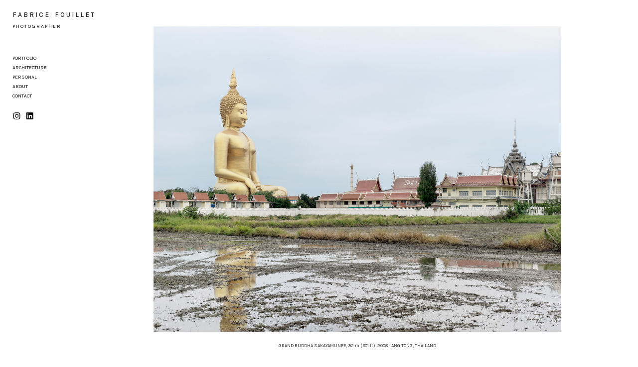

--- FILE ---
content_type: text/html; charset=UTF-8
request_url: https://fabricefouillet.com/10-25
body_size: 36428
content:
<!DOCTYPE html>
<!-- 

        Running on cargo.site

-->
<html lang="en" data-predefined-style="true" data-css-presets="true" data-css-preset data-typography-preset>
	<head>
<script>
				var __cargo_context__ = 'live';
				var __cargo_js_ver__ = 'c=3744406473';
				var __cargo_maint__ = false;
				
				
			</script>
					<meta http-equiv="X-UA-Compatible" content="IE=edge,chrome=1">
		<meta http-equiv="Content-Type" content="text/html; charset=utf-8">
		<meta name="viewport" content="initial-scale=1.0, maximum-scale=1.0, user-scalable=no">
		
			<meta name="robots" content="index,follow">
		<title>10 — FABRICE FOUILLET</title>
		<meta name="description" content="">
				<meta name="twitter:card" content="summary_large_image">
		<meta name="twitter:title" content="10 — FABRICE FOUILLET">
		<meta name="twitter:description" content="">
		<meta name="twitter:image" content="https://freight.cargo.site/w/1200/i/83ab626556bc09f6ba1ff315c473d9332e137274df672724c2ce6b9aa5c7f73f/10-Grand-Bouddha-Sakayamunee.-Ang-Thong--Thailande--92-m-301-ft.-Built-in-2008.jpg">
		<meta property="og:locale" content="en_US">
		<meta property="og:title" content="10 — FABRICE FOUILLET">
		<meta property="og:description" content="">
		<meta property="og:url" content="https://fabricefouillet.com/10-25">
		<meta property="og:image" content="https://freight.cargo.site/w/1200/i/83ab626556bc09f6ba1ff315c473d9332e137274df672724c2ce6b9aa5c7f73f/10-Grand-Bouddha-Sakayamunee.-Ang-Thong--Thailande--92-m-301-ft.-Built-in-2008.jpg">
		<meta property="og:type" content="website">

		<link rel="preconnect" href="https://static.cargo.site" crossorigin>
		<link rel="preconnect" href="https://freight.cargo.site" crossorigin>

		<link rel="preconnect" href="https://fonts.gstatic.com" crossorigin>
		
		<!--<link rel="preload" href="https://static.cargo.site/assets/social/IconFont-Regular-0.9.3.woff2" as="font" type="font/woff" crossorigin>-->

		

		<link href="https://freight.cargo.site/t/original/i/e415892690e27adcd7fc618d4a7ffc077e52606d985fec6f9c83ead5da3f8c53/Capture-decran-2023-01-20-a-18.46.02.ico" rel="shortcut icon">
		<link href="https://fabricefouillet.com/rss" rel="alternate" type="application/rss+xml" title="FABRICE FOUILLET feed">

		<link href="//fonts.googleapis.com/css?family=Karla:200,200italic,300,300italic,400,400italic,500,500italic,600,600italic,700,700italic,800,800italic&c=3744406473&" id="" rel="stylesheet" type="text/css" />
<link href="https://fabricefouillet.com/stylesheet?c=3744406473&1768953580" id="member_stylesheet" rel="stylesheet" type="text/css" />
<style id="">@font-face{font-family:Icons;src:url(https://static.cargo.site/assets/social/IconFont-Regular-0.9.3.woff2);unicode-range:U+E000-E15C,U+F0000,U+FE0E}@font-face{font-family:Icons;src:url(https://static.cargo.site/assets/social/IconFont-Regular-0.9.3.woff2);font-weight:240;unicode-range:U+E000-E15C,U+F0000,U+FE0E}@font-face{font-family:Icons;src:url(https://static.cargo.site/assets/social/IconFont-Regular-0.9.3.woff2);unicode-range:U+E000-E15C,U+F0000,U+FE0E;font-weight:400}@font-face{font-family:Icons;src:url(https://static.cargo.site/assets/social/IconFont-Regular-0.9.3.woff2);unicode-range:U+E000-E15C,U+F0000,U+FE0E;font-weight:600}@font-face{font-family:Icons;src:url(https://static.cargo.site/assets/social/IconFont-Regular-0.9.3.woff2);unicode-range:U+E000-E15C,U+F0000,U+FE0E;font-weight:800}@font-face{font-family:Icons;src:url(https://static.cargo.site/assets/social/IconFont-Regular-0.9.3.woff2);unicode-range:U+E000-E15C,U+F0000,U+FE0E;font-style:italic}@font-face{font-family:Icons;src:url(https://static.cargo.site/assets/social/IconFont-Regular-0.9.3.woff2);unicode-range:U+E000-E15C,U+F0000,U+FE0E;font-weight:200;font-style:italic}@font-face{font-family:Icons;src:url(https://static.cargo.site/assets/social/IconFont-Regular-0.9.3.woff2);unicode-range:U+E000-E15C,U+F0000,U+FE0E;font-weight:400;font-style:italic}@font-face{font-family:Icons;src:url(https://static.cargo.site/assets/social/IconFont-Regular-0.9.3.woff2);unicode-range:U+E000-E15C,U+F0000,U+FE0E;font-weight:600;font-style:italic}@font-face{font-family:Icons;src:url(https://static.cargo.site/assets/social/IconFont-Regular-0.9.3.woff2);unicode-range:U+E000-E15C,U+F0000,U+FE0E;font-weight:800;font-style:italic}body.iconfont-loading,body.iconfont-loading *{color:transparent!important}body{-moz-osx-font-smoothing:grayscale;-webkit-font-smoothing:antialiased;-webkit-text-size-adjust:none}body.no-scroll{overflow:hidden}/*!
 * Content
 */.page{word-wrap:break-word}:focus{outline:0}.pointer-events-none{pointer-events:none}.pointer-events-auto{pointer-events:auto}.pointer-events-none .page_content .audio-player,.pointer-events-none .page_content .shop_product,.pointer-events-none .page_content a,.pointer-events-none .page_content audio,.pointer-events-none .page_content button,.pointer-events-none .page_content details,.pointer-events-none .page_content iframe,.pointer-events-none .page_content img,.pointer-events-none .page_content input,.pointer-events-none .page_content video{pointer-events:auto}.pointer-events-none .page_content *>a,.pointer-events-none .page_content>a{position:relative}s *{text-transform:inherit}#toolset{position:fixed;bottom:10px;right:10px;z-index:8}.mobile #toolset,.template_site_inframe #toolset{display:none}#toolset a{display:block;height:24px;width:24px;margin:0;padding:0;text-decoration:none;background:rgba(0,0,0,.2)}#toolset a:hover{background:rgba(0,0,0,.8)}[data-adminview] #toolset a,[data-adminview] #toolset_admin a{background:rgba(0,0,0,.04);pointer-events:none;cursor:default}#toolset_admin a:active{background:rgba(0,0,0,.7)}#toolset_admin a svg>*{transform:scale(1.1) translate(0,-.5px);transform-origin:50% 50%}#toolset_admin a svg{pointer-events:none;width:100%!important;height:auto!important}#following-container{overflow:auto;-webkit-overflow-scrolling:touch}#following-container iframe{height:100%;width:100%;position:absolute;top:0;left:0;right:0;bottom:0}:root{--following-width:-400px;--following-animation-duration:450ms}@keyframes following-open{0%{transform:translateX(0)}100%{transform:translateX(var(--following-width))}}@keyframes following-open-inverse{0%{transform:translateX(0)}100%{transform:translateX(calc(-1 * var(--following-width)))}}@keyframes following-close{0%{transform:translateX(var(--following-width))}100%{transform:translateX(0)}}@keyframes following-close-inverse{0%{transform:translateX(calc(-1 * var(--following-width)))}100%{transform:translateX(0)}}body.animate-left{animation:following-open var(--following-animation-duration);animation-fill-mode:both;animation-timing-function:cubic-bezier(.24,1,.29,1)}#following-container.animate-left{animation:following-close-inverse var(--following-animation-duration);animation-fill-mode:both;animation-timing-function:cubic-bezier(.24,1,.29,1)}#following-container.animate-left #following-frame{animation:following-close var(--following-animation-duration);animation-fill-mode:both;animation-timing-function:cubic-bezier(.24,1,.29,1)}body.animate-right{animation:following-close var(--following-animation-duration);animation-fill-mode:both;animation-timing-function:cubic-bezier(.24,1,.29,1)}#following-container.animate-right{animation:following-open-inverse var(--following-animation-duration);animation-fill-mode:both;animation-timing-function:cubic-bezier(.24,1,.29,1)}#following-container.animate-right #following-frame{animation:following-open var(--following-animation-duration);animation-fill-mode:both;animation-timing-function:cubic-bezier(.24,1,.29,1)}.slick-slider{position:relative;display:block;-moz-box-sizing:border-box;box-sizing:border-box;-webkit-user-select:none;-moz-user-select:none;-ms-user-select:none;user-select:none;-webkit-touch-callout:none;-khtml-user-select:none;-ms-touch-action:pan-y;touch-action:pan-y;-webkit-tap-highlight-color:transparent}.slick-list{position:relative;display:block;overflow:hidden;margin:0;padding:0}.slick-list:focus{outline:0}.slick-list.dragging{cursor:pointer;cursor:hand}.slick-slider .slick-list,.slick-slider .slick-track{transform:translate3d(0,0,0);will-change:transform}.slick-track{position:relative;top:0;left:0;display:block}.slick-track:after,.slick-track:before{display:table;content:'';width:1px;height:1px;margin-top:-1px;margin-left:-1px}.slick-track:after{clear:both}.slick-loading .slick-track{visibility:hidden}.slick-slide{display:none;float:left;height:100%;min-height:1px}[dir=rtl] .slick-slide{float:right}.content .slick-slide img{display:inline-block}.content .slick-slide img:not(.image-zoom){cursor:pointer}.content .scrub .slick-list,.content .scrub .slick-slide img:not(.image-zoom){cursor:ew-resize}body.slideshow-scrub-dragging *{cursor:ew-resize!important}.content .slick-slide img:not([src]),.content .slick-slide img[src='']{width:100%;height:auto}.slick-slide.slick-loading img{display:none}.slick-slide.dragging img{pointer-events:none}.slick-initialized .slick-slide{display:block}.slick-loading .slick-slide{visibility:hidden}.slick-vertical .slick-slide{display:block;height:auto;border:1px solid transparent}.slick-arrow.slick-hidden{display:none}.slick-arrow{position:absolute;z-index:9;width:0;top:0;height:100%;cursor:pointer;will-change:opacity;-webkit-transition:opacity 333ms cubic-bezier(.4,0,.22,1);transition:opacity 333ms cubic-bezier(.4,0,.22,1)}.slick-arrow.hidden{opacity:0}.slick-arrow svg{position:absolute;width:36px;height:36px;top:0;left:0;right:0;bottom:0;margin:auto;transform:translate(.25px,.25px)}.slick-arrow svg.right-arrow{transform:translate(.25px,.25px) scaleX(-1)}.slick-arrow svg:active{opacity:.75}.slick-arrow svg .arrow-shape{fill:none!important;stroke:#fff;stroke-linecap:square}.slick-arrow svg .arrow-outline{fill:none!important;stroke-width:2.5px;stroke:rgba(0,0,0,.6);stroke-linecap:square}.slick-arrow.slick-next{right:0;text-align:right}.slick-next svg,.wallpaper-navigation .slick-next svg{margin-right:10px}.mobile .slick-next svg{margin-right:10px}.slick-arrow.slick-prev{text-align:left}.slick-prev svg,.wallpaper-navigation .slick-prev svg{margin-left:10px}.mobile .slick-prev svg{margin-left:10px}.loading_animation{display:none;vertical-align:middle;z-index:15;line-height:0;pointer-events:none;border-radius:100%}.loading_animation.hidden{display:none}.loading_animation.pulsing{opacity:0;display:inline-block;animation-delay:.1s;-webkit-animation-delay:.1s;-moz-animation-delay:.1s;animation-duration:12s;animation-iteration-count:infinite;animation:fade-pulse-in .5s ease-in-out;-moz-animation:fade-pulse-in .5s ease-in-out;-webkit-animation:fade-pulse-in .5s ease-in-out;-webkit-animation-fill-mode:forwards;-moz-animation-fill-mode:forwards;animation-fill-mode:forwards}.loading_animation.pulsing.no-delay{animation-delay:0s;-webkit-animation-delay:0s;-moz-animation-delay:0s}.loading_animation div{border-radius:100%}.loading_animation div svg{max-width:100%;height:auto}.loading_animation div,.loading_animation div svg{width:20px;height:20px}.loading_animation.full-width svg{width:100%;height:auto}.loading_animation.full-width.big svg{width:100px;height:100px}.loading_animation div svg>*{fill:#ccc}.loading_animation div{-webkit-animation:spin-loading 12s ease-out;-webkit-animation-iteration-count:infinite;-moz-animation:spin-loading 12s ease-out;-moz-animation-iteration-count:infinite;animation:spin-loading 12s ease-out;animation-iteration-count:infinite}.loading_animation.hidden{display:none}[data-backdrop] .loading_animation{position:absolute;top:15px;left:15px;z-index:99}.loading_animation.position-absolute.middle{top:calc(50% - 10px);left:calc(50% - 10px)}.loading_animation.position-absolute.topleft{top:0;left:0}.loading_animation.position-absolute.middleright{top:calc(50% - 10px);right:1rem}.loading_animation.position-absolute.middleleft{top:calc(50% - 10px);left:1rem}.loading_animation.gray div svg>*{fill:#999}.loading_animation.gray-dark div svg>*{fill:#666}.loading_animation.gray-darker div svg>*{fill:#555}.loading_animation.gray-light div svg>*{fill:#ccc}.loading_animation.white div svg>*{fill:rgba(255,255,255,.85)}.loading_animation.blue div svg>*{fill:#698fff}.loading_animation.inline{display:inline-block;margin-bottom:.5ex}.loading_animation.inline.left{margin-right:.5ex}@-webkit-keyframes fade-pulse-in{0%{opacity:0}50%{opacity:.5}100%{opacity:1}}@-moz-keyframes fade-pulse-in{0%{opacity:0}50%{opacity:.5}100%{opacity:1}}@keyframes fade-pulse-in{0%{opacity:0}50%{opacity:.5}100%{opacity:1}}@-webkit-keyframes pulsate{0%{opacity:1}50%{opacity:0}100%{opacity:1}}@-moz-keyframes pulsate{0%{opacity:1}50%{opacity:0}100%{opacity:1}}@keyframes pulsate{0%{opacity:1}50%{opacity:0}100%{opacity:1}}@-webkit-keyframes spin-loading{0%{transform:rotate(0)}9%{transform:rotate(1050deg)}18%{transform:rotate(-1090deg)}20%{transform:rotate(-1080deg)}23%{transform:rotate(-1080deg)}28%{transform:rotate(-1095deg)}29%{transform:rotate(-1065deg)}34%{transform:rotate(-1080deg)}35%{transform:rotate(-1050deg)}40%{transform:rotate(-1065deg)}41%{transform:rotate(-1035deg)}44%{transform:rotate(-1035deg)}47%{transform:rotate(-2160deg)}50%{transform:rotate(-2160deg)}56%{transform:rotate(45deg)}60%{transform:rotate(45deg)}80%{transform:rotate(6120deg)}100%{transform:rotate(0)}}@keyframes spin-loading{0%{transform:rotate(0)}9%{transform:rotate(1050deg)}18%{transform:rotate(-1090deg)}20%{transform:rotate(-1080deg)}23%{transform:rotate(-1080deg)}28%{transform:rotate(-1095deg)}29%{transform:rotate(-1065deg)}34%{transform:rotate(-1080deg)}35%{transform:rotate(-1050deg)}40%{transform:rotate(-1065deg)}41%{transform:rotate(-1035deg)}44%{transform:rotate(-1035deg)}47%{transform:rotate(-2160deg)}50%{transform:rotate(-2160deg)}56%{transform:rotate(45deg)}60%{transform:rotate(45deg)}80%{transform:rotate(6120deg)}100%{transform:rotate(0)}}[grid-row]{align-items:flex-start;box-sizing:border-box;display:-webkit-box;display:-webkit-flex;display:-ms-flexbox;display:flex;-webkit-flex-wrap:wrap;-ms-flex-wrap:wrap;flex-wrap:wrap}[grid-col]{box-sizing:border-box}[grid-row] [grid-col].empty:after{content:"\0000A0";cursor:text}body.mobile[data-adminview=content-editproject] [grid-row] [grid-col].empty:after{display:none}[grid-col=auto]{-webkit-box-flex:1;-webkit-flex:1;-ms-flex:1;flex:1}[grid-col=x12]{width:100%}[grid-col=x11]{width:50%}[grid-col=x10]{width:33.33%}[grid-col=x9]{width:25%}[grid-col=x8]{width:20%}[grid-col=x7]{width:16.666666667%}[grid-col=x6]{width:14.285714286%}[grid-col=x5]{width:12.5%}[grid-col=x4]{width:11.111111111%}[grid-col=x3]{width:10%}[grid-col=x2]{width:9.090909091%}[grid-col=x1]{width:8.333333333%}[grid-col="1"]{width:8.33333%}[grid-col="2"]{width:16.66667%}[grid-col="3"]{width:25%}[grid-col="4"]{width:33.33333%}[grid-col="5"]{width:41.66667%}[grid-col="6"]{width:50%}[grid-col="7"]{width:58.33333%}[grid-col="8"]{width:66.66667%}[grid-col="9"]{width:75%}[grid-col="10"]{width:83.33333%}[grid-col="11"]{width:91.66667%}[grid-col="12"]{width:100%}body.mobile [grid-responsive] [grid-col]{width:100%;-webkit-box-flex:none;-webkit-flex:none;-ms-flex:none;flex:none}[data-ce-host=true][contenteditable=true] [grid-pad]{pointer-events:none}[data-ce-host=true][contenteditable=true] [grid-pad]>*{pointer-events:auto}[grid-pad="0"]{padding:0}[grid-pad="0.25"]{padding:.125rem}[grid-pad="0.5"]{padding:.25rem}[grid-pad="0.75"]{padding:.375rem}[grid-pad="1"]{padding:.5rem}[grid-pad="1.25"]{padding:.625rem}[grid-pad="1.5"]{padding:.75rem}[grid-pad="1.75"]{padding:.875rem}[grid-pad="2"]{padding:1rem}[grid-pad="2.5"]{padding:1.25rem}[grid-pad="3"]{padding:1.5rem}[grid-pad="3.5"]{padding:1.75rem}[grid-pad="4"]{padding:2rem}[grid-pad="5"]{padding:2.5rem}[grid-pad="6"]{padding:3rem}[grid-pad="7"]{padding:3.5rem}[grid-pad="8"]{padding:4rem}[grid-pad="9"]{padding:4.5rem}[grid-pad="10"]{padding:5rem}[grid-gutter="0"]{margin:0}[grid-gutter="0.5"]{margin:-.25rem}[grid-gutter="1"]{margin:-.5rem}[grid-gutter="1.5"]{margin:-.75rem}[grid-gutter="2"]{margin:-1rem}[grid-gutter="2.5"]{margin:-1.25rem}[grid-gutter="3"]{margin:-1.5rem}[grid-gutter="3.5"]{margin:-1.75rem}[grid-gutter="4"]{margin:-2rem}[grid-gutter="5"]{margin:-2.5rem}[grid-gutter="6"]{margin:-3rem}[grid-gutter="7"]{margin:-3.5rem}[grid-gutter="8"]{margin:-4rem}[grid-gutter="10"]{margin:-5rem}[grid-gutter="12"]{margin:-6rem}[grid-gutter="14"]{margin:-7rem}[grid-gutter="16"]{margin:-8rem}[grid-gutter="18"]{margin:-9rem}[grid-gutter="20"]{margin:-10rem}small{max-width:100%;text-decoration:inherit}img:not([src]),img[src='']{outline:1px solid rgba(177,177,177,.4);outline-offset:-1px;content:url([data-uri])}img.image-zoom{cursor:-webkit-zoom-in;cursor:-moz-zoom-in;cursor:zoom-in}#imprimatur{color:#333;font-size:10px;font-family:-apple-system,BlinkMacSystemFont,"Segoe UI",Roboto,Oxygen,Ubuntu,Cantarell,"Open Sans","Helvetica Neue",sans-serif,"Sans Serif",Icons;/*!System*/position:fixed;opacity:.3;right:-28px;bottom:160px;transform:rotate(270deg);-ms-transform:rotate(270deg);-webkit-transform:rotate(270deg);z-index:8;text-transform:uppercase;color:#999;opacity:.5;padding-bottom:2px;text-decoration:none}.mobile #imprimatur{display:none}bodycopy cargo-link a{font-family:-apple-system,BlinkMacSystemFont,"Segoe UI",Roboto,Oxygen,Ubuntu,Cantarell,"Open Sans","Helvetica Neue",sans-serif,"Sans Serif",Icons;/*!System*/font-size:12px;font-style:normal;font-weight:400;transform:rotate(270deg);text-decoration:none;position:fixed!important;right:-27px;bottom:100px;text-decoration:none;letter-spacing:normal;background:0 0;border:0;border-bottom:0;outline:0}/*! PhotoSwipe Default UI CSS by Dmitry Semenov | photoswipe.com | MIT license */.pswp--has_mouse .pswp__button--arrow--left,.pswp--has_mouse .pswp__button--arrow--right,.pswp__ui{visibility:visible}.pswp--minimal--dark .pswp__top-bar,.pswp__button{background:0 0}.pswp,.pswp__bg,.pswp__container,.pswp__img--placeholder,.pswp__zoom-wrap,.quick-view-navigation{-webkit-backface-visibility:hidden}.pswp__button{cursor:pointer;opacity:1;-webkit-appearance:none;transition:opacity .2s;-webkit-box-shadow:none;box-shadow:none}.pswp__button-close>svg{top:10px;right:10px;margin-left:auto}.pswp--touch .quick-view-navigation{display:none}.pswp__ui{-webkit-font-smoothing:auto;opacity:1;z-index:1550}.quick-view-navigation{will-change:opacity;-webkit-transition:opacity 333ms cubic-bezier(.4,0,.22,1);transition:opacity 333ms cubic-bezier(.4,0,.22,1)}.quick-view-navigation .pswp__group .pswp__button{pointer-events:auto}.pswp__button>svg{position:absolute;width:36px;height:36px}.quick-view-navigation .pswp__group:active svg{opacity:.75}.pswp__button svg .shape-shape{fill:#fff}.pswp__button svg .shape-outline{fill:#000}.pswp__button-prev>svg{top:0;bottom:0;left:10px;margin:auto}.pswp__button-next>svg{top:0;bottom:0;right:10px;margin:auto}.quick-view-navigation .pswp__group .pswp__button-prev{position:absolute;left:0;top:0;width:0;height:100%}.quick-view-navigation .pswp__group .pswp__button-next{position:absolute;right:0;top:0;width:0;height:100%}.quick-view-navigation .close-button,.quick-view-navigation .left-arrow,.quick-view-navigation .right-arrow{transform:translate(.25px,.25px)}.quick-view-navigation .right-arrow{transform:translate(.25px,.25px) scaleX(-1)}.pswp__button svg .shape-outline{fill:transparent!important;stroke:#000;stroke-width:2.5px;stroke-linecap:square}.pswp__button svg .shape-shape{fill:transparent!important;stroke:#fff;stroke-width:1.5px;stroke-linecap:square}.pswp__bg,.pswp__scroll-wrap,.pswp__zoom-wrap{width:100%;position:absolute}.quick-view-navigation .pswp__group .pswp__button-close{margin:0}.pswp__container,.pswp__item,.pswp__zoom-wrap{right:0;bottom:0;top:0;position:absolute;left:0}.pswp__ui--hidden .pswp__button{opacity:.001}.pswp__ui--hidden .pswp__button,.pswp__ui--hidden .pswp__button *{pointer-events:none}.pswp .pswp__ui.pswp__ui--displaynone{display:none}.pswp__element--disabled{display:none!important}/*! PhotoSwipe main CSS by Dmitry Semenov | photoswipe.com | MIT license */.pswp{position:fixed;display:none;height:100%;width:100%;top:0;left:0;right:0;bottom:0;margin:auto;-ms-touch-action:none;touch-action:none;z-index:9999999;-webkit-text-size-adjust:100%;line-height:initial;letter-spacing:initial;outline:0}.pswp img{max-width:none}.pswp--zoom-disabled .pswp__img{cursor:default!important}.pswp--animate_opacity{opacity:.001;will-change:opacity;-webkit-transition:opacity 333ms cubic-bezier(.4,0,.22,1);transition:opacity 333ms cubic-bezier(.4,0,.22,1)}.pswp--open{display:block}.pswp--zoom-allowed .pswp__img{cursor:-webkit-zoom-in;cursor:-moz-zoom-in;cursor:zoom-in}.pswp--zoomed-in .pswp__img{cursor:-webkit-grab;cursor:-moz-grab;cursor:grab}.pswp--dragging .pswp__img{cursor:-webkit-grabbing;cursor:-moz-grabbing;cursor:grabbing}.pswp__bg{left:0;top:0;height:100%;opacity:0;transform:translateZ(0);will-change:opacity}.pswp__scroll-wrap{left:0;top:0;height:100%}.pswp__container,.pswp__zoom-wrap{-ms-touch-action:none;touch-action:none}.pswp__container,.pswp__img{-webkit-user-select:none;-moz-user-select:none;-ms-user-select:none;user-select:none;-webkit-tap-highlight-color:transparent;-webkit-touch-callout:none}.pswp__zoom-wrap{-webkit-transform-origin:left top;-ms-transform-origin:left top;transform-origin:left top;-webkit-transition:-webkit-transform 222ms cubic-bezier(.4,0,.22,1);transition:transform 222ms cubic-bezier(.4,0,.22,1)}.pswp__bg{-webkit-transition:opacity 222ms cubic-bezier(.4,0,.22,1);transition:opacity 222ms cubic-bezier(.4,0,.22,1)}.pswp--animated-in .pswp__bg,.pswp--animated-in .pswp__zoom-wrap{-webkit-transition:none;transition:none}.pswp--hide-overflow .pswp__scroll-wrap,.pswp--hide-overflow.pswp{overflow:hidden}.pswp__img{position:absolute;width:auto;height:auto;top:0;left:0}.pswp__img--placeholder--blank{background:#222}.pswp--ie .pswp__img{width:100%!important;height:auto!important;left:0;top:0}.pswp__ui--idle{opacity:0}.pswp__error-msg{position:absolute;left:0;top:50%;width:100%;text-align:center;font-size:14px;line-height:16px;margin-top:-8px;color:#ccc}.pswp__error-msg a{color:#ccc;text-decoration:underline}.pswp__error-msg{font-family:-apple-system,BlinkMacSystemFont,"Segoe UI",Roboto,Oxygen,Ubuntu,Cantarell,"Open Sans","Helvetica Neue",sans-serif}.quick-view.mouse-down .iframe-item{pointer-events:none!important}.quick-view-caption-positioner{pointer-events:none;width:100%;height:100%}.quick-view-caption-wrapper{margin:auto;position:absolute;bottom:0;left:0;right:0}.quick-view-horizontal-align-left .quick-view-caption-wrapper{margin-left:0}.quick-view-horizontal-align-right .quick-view-caption-wrapper{margin-right:0}[data-quick-view-caption]{transition:.1s opacity ease-in-out;position:absolute;bottom:0;left:0;right:0}.quick-view-horizontal-align-left [data-quick-view-caption]{text-align:left}.quick-view-horizontal-align-right [data-quick-view-caption]{text-align:right}.quick-view-caption{transition:.1s opacity ease-in-out}.quick-view-caption>*{display:inline-block}.quick-view-caption *{pointer-events:auto}.quick-view-caption.hidden{opacity:0}.shop_product .dropdown_wrapper{flex:0 0 100%;position:relative}.shop_product select{appearance:none;-moz-appearance:none;-webkit-appearance:none;outline:0;-webkit-font-smoothing:antialiased;-moz-osx-font-smoothing:grayscale;cursor:pointer;border-radius:0;white-space:nowrap;overflow:hidden!important;text-overflow:ellipsis}.shop_product select.dropdown::-ms-expand{display:none}.shop_product a{cursor:pointer;border-bottom:none;text-decoration:none}.shop_product a.out-of-stock{pointer-events:none}body.audio-player-dragging *{cursor:ew-resize!important}.audio-player{display:inline-flex;flex:1 0 calc(100% - 2px);width:calc(100% - 2px)}.audio-player .button{height:100%;flex:0 0 3.3rem;display:flex}.audio-player .separator{left:3.3rem;height:100%}.audio-player .buffer{width:0%;height:100%;transition:left .3s linear,width .3s linear}.audio-player.seeking .buffer{transition:left 0s,width 0s}.audio-player.seeking{user-select:none;-webkit-user-select:none;cursor:ew-resize}.audio-player.seeking *{user-select:none;-webkit-user-select:none;cursor:ew-resize}.audio-player .bar{overflow:hidden;display:flex;justify-content:space-between;align-content:center;flex-grow:1}.audio-player .progress{width:0%;height:100%;transition:width .3s linear}.audio-player.seeking .progress{transition:width 0s}.audio-player .pause,.audio-player .play{cursor:pointer;height:100%}.audio-player .note-icon{margin:auto 0;order:2;flex:0 1 auto}.audio-player .title{white-space:nowrap;overflow:hidden;text-overflow:ellipsis;pointer-events:none;user-select:none;padding:.5rem 0 .5rem 1rem;margin:auto auto auto 0;flex:0 3 auto;min-width:0;width:100%}.audio-player .total-time{flex:0 1 auto;margin:auto 0}.audio-player .current-time,.audio-player .play-text{flex:0 1 auto;margin:auto 0}.audio-player .stream-anim{user-select:none;margin:auto auto auto 0}.audio-player .stream-anim span{display:inline-block}.audio-player .buffer,.audio-player .current-time,.audio-player .note-svg,.audio-player .play-text,.audio-player .separator,.audio-player .total-time{user-select:none;pointer-events:none}.audio-player .buffer,.audio-player .play-text,.audio-player .progress{position:absolute}.audio-player,.audio-player .bar,.audio-player .button,.audio-player .current-time,.audio-player .note-icon,.audio-player .pause,.audio-player .play,.audio-player .total-time{position:relative}body.mobile .audio-player,body.mobile .audio-player *{-webkit-touch-callout:none}#standalone-admin-frame{border:0;width:400px;position:absolute;right:0;top:0;height:100vh;z-index:99}body[standalone-admin=true] #standalone-admin-frame{transform:translate(0,0)}body[standalone-admin=true] .main_container{width:calc(100% - 400px)}body[standalone-admin=false] #standalone-admin-frame{transform:translate(100%,0)}body[standalone-admin=false] .main_container{width:100%}.toggle_standaloneAdmin{position:fixed;top:0;right:400px;height:40px;width:40px;z-index:999;cursor:pointer;background-color:rgba(0,0,0,.4)}.toggle_standaloneAdmin:active{opacity:.7}body[standalone-admin=false] .toggle_standaloneAdmin{right:0}.toggle_standaloneAdmin *{color:#fff;fill:#fff}.toggle_standaloneAdmin svg{padding:6px;width:100%;height:100%;opacity:.85}body[standalone-admin=false] .toggle_standaloneAdmin #close,body[standalone-admin=true] .toggle_standaloneAdmin #backdropsettings{display:none}.toggle_standaloneAdmin>div{width:100%;height:100%}#admin_toggle_button{position:fixed;top:50%;transform:translate(0,-50%);right:400px;height:36px;width:12px;z-index:999;cursor:pointer;background-color:rgba(0,0,0,.09);padding-left:2px;margin-right:5px}#admin_toggle_button .bar{content:'';background:rgba(0,0,0,.09);position:fixed;width:5px;bottom:0;top:0;z-index:10}#admin_toggle_button:active{background:rgba(0,0,0,.065)}#admin_toggle_button *{color:#fff;fill:#fff}#admin_toggle_button svg{padding:0;width:16px;height:36px;margin-left:1px;opacity:1}#admin_toggle_button svg *{fill:#fff;opacity:1}#admin_toggle_button[data-state=closed] .toggle_admin_close{display:none}#admin_toggle_button[data-state=closed],#admin_toggle_button[data-state=closed] .toggle_admin_open{width:20px;cursor:pointer;margin:0}#admin_toggle_button[data-state=closed] svg{margin-left:2px}#admin_toggle_button[data-state=open] .toggle_admin_open{display:none}select,select *{text-rendering:auto!important}b b{font-weight:inherit}*{-webkit-box-sizing:border-box;-moz-box-sizing:border-box;box-sizing:border-box}customhtml>*{position:relative;z-index:10}body,html{min-height:100vh;margin:0;padding:0}html{touch-action:manipulation;position:relative;background-color:#fff}.main_container{min-height:100vh;width:100%;overflow:hidden}.container{display:-webkit-box;display:-webkit-flex;display:-moz-box;display:-ms-flexbox;display:flex;-webkit-flex-wrap:wrap;-moz-flex-wrap:wrap;-ms-flex-wrap:wrap;flex-wrap:wrap;max-width:100%;width:100%;overflow:visible}.container{align-items:flex-start;-webkit-align-items:flex-start}.page{z-index:2}.page ul li>text-limit{display:block}.content,.content_container,.pinned{-webkit-flex:1 0 auto;-moz-flex:1 0 auto;-ms-flex:1 0 auto;flex:1 0 auto;max-width:100%}.content_container{width:100%}.content_container.full_height{min-height:100vh}.page_background{position:absolute;top:0;left:0;width:100%;height:100%}.page_container{position:relative;overflow:visible;width:100%}.backdrop{position:absolute;top:0;z-index:1;width:100%;height:100%;max-height:100vh}.backdrop>div{position:absolute;top:0;left:0;width:100%;height:100%;-webkit-backface-visibility:hidden;backface-visibility:hidden;transform:translate3d(0,0,0);contain:strict}[data-backdrop].backdrop>div[data-overflowing]{max-height:100vh;position:absolute;top:0;left:0}body.mobile [split-responsive]{display:flex;flex-direction:column}body.mobile [split-responsive] .container{width:100%;order:2}body.mobile [split-responsive] .backdrop{position:relative;height:50vh;width:100%;order:1}body.mobile [split-responsive] [data-auxiliary].backdrop{position:absolute;height:50vh;width:100%;order:1}.page{position:relative;z-index:2}img[data-align=left]{float:left}img[data-align=right]{float:right}[data-rotation]{transform-origin:center center}.content .page_content:not([contenteditable=true]) [data-draggable]{pointer-events:auto!important;backface-visibility:hidden}.preserve-3d{-moz-transform-style:preserve-3d;transform-style:preserve-3d}.content .page_content:not([contenteditable=true]) [data-draggable] iframe{pointer-events:none!important}.dragging-active iframe{pointer-events:none!important}.content .page_content:not([contenteditable=true]) [data-draggable]:active{opacity:1}.content .scroll-transition-fade{transition:transform 1s ease-in-out,opacity .8s ease-in-out}.content .scroll-transition-fade.below-viewport{opacity:0;transform:translateY(40px)}.mobile.full_width .page_container:not([split-layout]) .container_width{width:100%}[data-view=pinned_bottom] .bottom_pin_invisibility{visibility:hidden}.pinned{position:relative;width:100%}.pinned .page_container.accommodate:not(.fixed):not(.overlay){z-index:2}.pinned .page_container.overlay{position:absolute;z-index:4}.pinned .page_container.overlay.fixed{position:fixed}.pinned .page_container.overlay.fixed .page{max-height:100vh;-webkit-overflow-scrolling:touch}.pinned .page_container.overlay.fixed .page.allow-scroll{overflow-y:auto;overflow-x:hidden}.pinned .page_container.overlay.fixed .page.allow-scroll{align-items:flex-start;-webkit-align-items:flex-start}.pinned .page_container .page.allow-scroll::-webkit-scrollbar{width:0;background:0 0;display:none}.pinned.pinned_top .page_container.overlay{left:0;top:0}.pinned.pinned_bottom .page_container.overlay{left:0;bottom:0}div[data-container=set]:empty{margin-top:1px}.thumbnails{position:relative;z-index:1}[thumbnails=grid]{align-items:baseline}[thumbnails=justify] .thumbnail{box-sizing:content-box}[thumbnails][data-padding-zero] .thumbnail{margin-bottom:-1px}[thumbnails=montessori] .thumbnail{pointer-events:auto;position:absolute}[thumbnails] .thumbnail>a{display:block;text-decoration:none}[thumbnails=montessori]{height:0}[thumbnails][data-resizing],[thumbnails][data-resizing] *{cursor:nwse-resize}[thumbnails] .thumbnail .resize-handle{cursor:nwse-resize;width:26px;height:26px;padding:5px;position:absolute;opacity:.75;right:-1px;bottom:-1px;z-index:100}[thumbnails][data-resizing] .resize-handle{display:none}[thumbnails] .thumbnail .resize-handle svg{position:absolute;top:0;left:0}[thumbnails] .thumbnail .resize-handle:hover{opacity:1}[data-can-move].thumbnail .resize-handle svg .resize_path_outline{fill:#fff}[data-can-move].thumbnail .resize-handle svg .resize_path{fill:#000}[thumbnails=montessori] .thumbnail_sizer{height:0;width:100%;position:relative;padding-bottom:100%;pointer-events:none}[thumbnails] .thumbnail img{display:block;min-height:3px;margin-bottom:0}[thumbnails] .thumbnail img:not([src]),img[src=""]{margin:0!important;width:100%;min-height:3px;height:100%!important;position:absolute}[aspect-ratio="1x1"].thumb_image{height:0;padding-bottom:100%;overflow:hidden}[aspect-ratio="4x3"].thumb_image{height:0;padding-bottom:75%;overflow:hidden}[aspect-ratio="16x9"].thumb_image{height:0;padding-bottom:56.25%;overflow:hidden}[thumbnails] .thumb_image{width:100%;position:relative}[thumbnails][thumbnail-vertical-align=top]{align-items:flex-start}[thumbnails][thumbnail-vertical-align=middle]{align-items:center}[thumbnails][thumbnail-vertical-align=bottom]{align-items:baseline}[thumbnails][thumbnail-horizontal-align=left]{justify-content:flex-start}[thumbnails][thumbnail-horizontal-align=middle]{justify-content:center}[thumbnails][thumbnail-horizontal-align=right]{justify-content:flex-end}.thumb_image.default_image>svg{position:absolute;top:0;left:0;bottom:0;right:0;width:100%;height:100%}.thumb_image.default_image{outline:1px solid #ccc;outline-offset:-1px;position:relative}.mobile.full_width [data-view=Thumbnail] .thumbnails_width{width:100%}.content [data-draggable] a:active,.content [data-draggable] img:active{opacity:initial}.content .draggable-dragging{opacity:initial}[data-draggable].draggable_visible{visibility:visible}[data-draggable].draggable_hidden{visibility:hidden}.gallery_card [data-draggable],.marquee [data-draggable]{visibility:inherit}[data-draggable]{visibility:visible;background-color:rgba(0,0,0,.003)}#site_menu_panel_container .image-gallery:not(.initialized){height:0;padding-bottom:100%;min-height:initial}.image-gallery:not(.initialized){min-height:100vh;visibility:hidden;width:100%}.image-gallery .gallery_card img{display:block;width:100%;height:auto}.image-gallery .gallery_card{transform-origin:center}.image-gallery .gallery_card.dragging{opacity:.1;transform:initial!important}.image-gallery:not([image-gallery=slideshow]) .gallery_card iframe:only-child,.image-gallery:not([image-gallery=slideshow]) .gallery_card video:only-child{width:100%;height:100%;top:0;left:0;position:absolute}.image-gallery[image-gallery=slideshow] .gallery_card video[muted][autoplay]:not([controls]),.image-gallery[image-gallery=slideshow] .gallery_card video[muted][data-autoplay]:not([controls]){pointer-events:none}.image-gallery [image-gallery-pad="0"] video:only-child{object-fit:cover;height:calc(100% + 1px)}div.image-gallery>a,div.image-gallery>iframe,div.image-gallery>img,div.image-gallery>video{display:none}[image-gallery-row]{align-items:flex-start;box-sizing:border-box;display:-webkit-box;display:-webkit-flex;display:-ms-flexbox;display:flex;-webkit-flex-wrap:wrap;-ms-flex-wrap:wrap;flex-wrap:wrap}.image-gallery .gallery_card_image{width:100%;position:relative}[data-predefined-style=true] .image-gallery a.gallery_card{display:block;border:none}[image-gallery-col]{box-sizing:border-box}[image-gallery-col=x12]{width:100%}[image-gallery-col=x11]{width:50%}[image-gallery-col=x10]{width:33.33%}[image-gallery-col=x9]{width:25%}[image-gallery-col=x8]{width:20%}[image-gallery-col=x7]{width:16.666666667%}[image-gallery-col=x6]{width:14.285714286%}[image-gallery-col=x5]{width:12.5%}[image-gallery-col=x4]{width:11.111111111%}[image-gallery-col=x3]{width:10%}[image-gallery-col=x2]{width:9.090909091%}[image-gallery-col=x1]{width:8.333333333%}.content .page_content [image-gallery-pad].image-gallery{pointer-events:none}.content .page_content [image-gallery-pad].image-gallery .gallery_card_image>*,.content .page_content [image-gallery-pad].image-gallery .gallery_image_caption{pointer-events:auto}.content .page_content [image-gallery-pad="0"]{padding:0}.content .page_content [image-gallery-pad="0.25"]{padding:.125rem}.content .page_content [image-gallery-pad="0.5"]{padding:.25rem}.content .page_content [image-gallery-pad="0.75"]{padding:.375rem}.content .page_content [image-gallery-pad="1"]{padding:.5rem}.content .page_content [image-gallery-pad="1.25"]{padding:.625rem}.content .page_content [image-gallery-pad="1.5"]{padding:.75rem}.content .page_content [image-gallery-pad="1.75"]{padding:.875rem}.content .page_content [image-gallery-pad="2"]{padding:1rem}.content .page_content [image-gallery-pad="2.5"]{padding:1.25rem}.content .page_content [image-gallery-pad="3"]{padding:1.5rem}.content .page_content [image-gallery-pad="3.5"]{padding:1.75rem}.content .page_content [image-gallery-pad="4"]{padding:2rem}.content .page_content [image-gallery-pad="5"]{padding:2.5rem}.content .page_content [image-gallery-pad="6"]{padding:3rem}.content .page_content [image-gallery-pad="7"]{padding:3.5rem}.content .page_content [image-gallery-pad="8"]{padding:4rem}.content .page_content [image-gallery-pad="9"]{padding:4.5rem}.content .page_content [image-gallery-pad="10"]{padding:5rem}.content .page_content [image-gallery-gutter="0"]{margin:0}.content .page_content [image-gallery-gutter="0.5"]{margin:-.25rem}.content .page_content [image-gallery-gutter="1"]{margin:-.5rem}.content .page_content [image-gallery-gutter="1.5"]{margin:-.75rem}.content .page_content [image-gallery-gutter="2"]{margin:-1rem}.content .page_content [image-gallery-gutter="2.5"]{margin:-1.25rem}.content .page_content [image-gallery-gutter="3"]{margin:-1.5rem}.content .page_content [image-gallery-gutter="3.5"]{margin:-1.75rem}.content .page_content [image-gallery-gutter="4"]{margin:-2rem}.content .page_content [image-gallery-gutter="5"]{margin:-2.5rem}.content .page_content [image-gallery-gutter="6"]{margin:-3rem}.content .page_content [image-gallery-gutter="7"]{margin:-3.5rem}.content .page_content [image-gallery-gutter="8"]{margin:-4rem}.content .page_content [image-gallery-gutter="10"]{margin:-5rem}.content .page_content [image-gallery-gutter="12"]{margin:-6rem}.content .page_content [image-gallery-gutter="14"]{margin:-7rem}.content .page_content [image-gallery-gutter="16"]{margin:-8rem}.content .page_content [image-gallery-gutter="18"]{margin:-9rem}.content .page_content [image-gallery-gutter="20"]{margin:-10rem}[image-gallery=slideshow]:not(.initialized)>*{min-height:1px;opacity:0;min-width:100%}[image-gallery=slideshow][data-constrained-by=height] [image-gallery-vertical-align].slick-track{align-items:flex-start}[image-gallery=slideshow] img.image-zoom:active{opacity:initial}[image-gallery=slideshow].slick-initialized .gallery_card{pointer-events:none}[image-gallery=slideshow].slick-initialized .gallery_card.slick-current{pointer-events:auto}[image-gallery=slideshow] .gallery_card:not(.has_caption){line-height:0}.content .page_content [image-gallery=slideshow].image-gallery>*{pointer-events:auto}.content [image-gallery=slideshow].image-gallery.slick-initialized .gallery_card{overflow:hidden;margin:0;display:flex;flex-flow:row wrap;flex-shrink:0}.content [image-gallery=slideshow].image-gallery.slick-initialized .gallery_card.slick-current{overflow:visible}[image-gallery=slideshow] .gallery_image_caption{opacity:1;transition:opacity .3s;-webkit-transition:opacity .3s;width:100%;margin-left:auto;margin-right:auto;clear:both}[image-gallery-horizontal-align=left] .gallery_image_caption{text-align:left}[image-gallery-horizontal-align=middle] .gallery_image_caption{text-align:center}[image-gallery-horizontal-align=right] .gallery_image_caption{text-align:right}[image-gallery=slideshow][data-slideshow-in-transition] .gallery_image_caption{opacity:0;transition:opacity .3s;-webkit-transition:opacity .3s}[image-gallery=slideshow] .gallery_card_image{width:initial;margin:0;display:inline-block}[image-gallery=slideshow] .gallery_card img{margin:0;display:block}[image-gallery=slideshow][data-exploded]{align-items:flex-start;box-sizing:border-box;display:-webkit-box;display:-webkit-flex;display:-ms-flexbox;display:flex;-webkit-flex-wrap:wrap;-ms-flex-wrap:wrap;flex-wrap:wrap;justify-content:flex-start;align-content:flex-start}[image-gallery=slideshow][data-exploded] .gallery_card{padding:1rem;width:16.666%}[image-gallery=slideshow][data-exploded] .gallery_card_image{height:0;display:block;width:100%}[image-gallery=grid]{align-items:baseline}[image-gallery=grid] .gallery_card.has_caption .gallery_card_image{display:block}[image-gallery=grid] [image-gallery-pad="0"].gallery_card{margin-bottom:-1px}[image-gallery=grid] .gallery_card img{margin:0}[image-gallery=columns] .gallery_card img{margin:0}[image-gallery=justify]{align-items:flex-start}[image-gallery=justify] .gallery_card img{margin:0}[image-gallery=montessori][image-gallery-row]{display:block}[image-gallery=montessori] a.gallery_card,[image-gallery=montessori] div.gallery_card{position:absolute;pointer-events:auto}[image-gallery=montessori][data-can-move] .gallery_card,[image-gallery=montessori][data-can-move] .gallery_card .gallery_card_image,[image-gallery=montessori][data-can-move] .gallery_card .gallery_card_image>*{cursor:move}[image-gallery=montessori]{position:relative;height:0}[image-gallery=freeform] .gallery_card{position:relative}[image-gallery=freeform] [image-gallery-pad="0"].gallery_card{margin-bottom:-1px}[image-gallery-vertical-align]{display:flex;flex-flow:row wrap}[image-gallery-vertical-align].slick-track{display:flex;flex-flow:row nowrap}.image-gallery .slick-list{margin-bottom:-.3px}[image-gallery-vertical-align=top]{align-content:flex-start;align-items:flex-start}[image-gallery-vertical-align=middle]{align-items:center;align-content:center}[image-gallery-vertical-align=bottom]{align-content:flex-end;align-items:flex-end}[image-gallery-horizontal-align=left]{justify-content:flex-start}[image-gallery-horizontal-align=middle]{justify-content:center}[image-gallery-horizontal-align=right]{justify-content:flex-end}.image-gallery[data-resizing],.image-gallery[data-resizing] *{cursor:nwse-resize!important}.image-gallery .gallery_card .resize-handle,.image-gallery .gallery_card .resize-handle *{cursor:nwse-resize!important}.image-gallery .gallery_card .resize-handle{width:26px;height:26px;padding:5px;position:absolute;opacity:.75;right:-1px;bottom:-1px;z-index:10}.image-gallery[data-resizing] .resize-handle{display:none}.image-gallery .gallery_card .resize-handle svg{cursor:nwse-resize!important;position:absolute;top:0;left:0}.image-gallery .gallery_card .resize-handle:hover{opacity:1}[data-can-move].gallery_card .resize-handle svg .resize_path_outline{fill:#fff}[data-can-move].gallery_card .resize-handle svg .resize_path{fill:#000}[image-gallery=montessori] .thumbnail_sizer{height:0;width:100%;position:relative;padding-bottom:100%;pointer-events:none}#site_menu_button{display:block;text-decoration:none;pointer-events:auto;z-index:9;vertical-align:top;cursor:pointer;box-sizing:content-box;font-family:Icons}#site_menu_button.custom_icon{padding:0;line-height:0}#site_menu_button.custom_icon img{width:100%;height:auto}#site_menu_wrapper.disabled #site_menu_button{display:none}#site_menu_wrapper.mobile_only #site_menu_button{display:none}body.mobile #site_menu_wrapper.mobile_only:not(.disabled) #site_menu_button:not(.active){display:block}#site_menu_panel_container[data-type=cargo_menu] #site_menu_panel{display:block;position:fixed;top:0;right:0;bottom:0;left:0;z-index:10;cursor:default}.site_menu{pointer-events:auto;position:absolute;z-index:11;top:0;bottom:0;line-height:0;max-width:400px;min-width:300px;font-size:20px;text-align:left;background:rgba(20,20,20,.95);padding:20px 30px 90px 30px;overflow-y:auto;overflow-x:hidden;display:-webkit-box;display:-webkit-flex;display:-ms-flexbox;display:flex;-webkit-box-orient:vertical;-webkit-box-direction:normal;-webkit-flex-direction:column;-ms-flex-direction:column;flex-direction:column;-webkit-box-pack:start;-webkit-justify-content:flex-start;-ms-flex-pack:start;justify-content:flex-start}body.mobile #site_menu_wrapper .site_menu{-webkit-overflow-scrolling:touch;min-width:auto;max-width:100%;width:100%;padding:20px}#site_menu_wrapper[data-sitemenu-position=bottom-left] #site_menu,#site_menu_wrapper[data-sitemenu-position=top-left] #site_menu{left:0}#site_menu_wrapper[data-sitemenu-position=bottom-right] #site_menu,#site_menu_wrapper[data-sitemenu-position=top-right] #site_menu{right:0}#site_menu_wrapper[data-type=page] .site_menu{right:0;left:0;width:100%;padding:0;margin:0;background:0 0}.site_menu_wrapper.open .site_menu{display:block}.site_menu div{display:block}.site_menu a{text-decoration:none;display:inline-block;color:rgba(255,255,255,.75);max-width:100%;overflow:hidden;white-space:nowrap;text-overflow:ellipsis;line-height:1.4}.site_menu div a.active{color:rgba(255,255,255,.4)}.site_menu div.set-link>a{font-weight:700}.site_menu div.hidden{display:none}.site_menu .close{display:block;position:absolute;top:0;right:10px;font-size:60px;line-height:50px;font-weight:200;color:rgba(255,255,255,.4);cursor:pointer;user-select:none}#site_menu_panel_container .page_container{position:relative;overflow:hidden;background:0 0;z-index:2}#site_menu_panel_container .site_menu_page_wrapper{position:fixed;top:0;left:0;overflow-y:auto;-webkit-overflow-scrolling:touch;height:100%;width:100%;z-index:100}#site_menu_panel_container .site_menu_page_wrapper .backdrop{pointer-events:none}#site_menu_panel_container #site_menu_page_overlay{position:fixed;top:0;right:0;bottom:0;left:0;cursor:default;z-index:1}#shop_button{display:block;text-decoration:none;pointer-events:auto;z-index:9;vertical-align:top;cursor:pointer;box-sizing:content-box;font-family:Icons}#shop_button.custom_icon{padding:0;line-height:0}#shop_button.custom_icon img{width:100%;height:auto}#shop_button.disabled{display:none}.loading[data-loading]{display:none;position:fixed;bottom:8px;left:8px;z-index:100}.new_site_button_wrapper{font-size:1.8rem;font-weight:400;color:rgba(0,0,0,.85);font-family:-apple-system,BlinkMacSystemFont,'Segoe UI',Roboto,Oxygen,Ubuntu,Cantarell,'Open Sans','Helvetica Neue',sans-serif,'Sans Serif',Icons;font-style:normal;line-height:1.4;color:#fff;position:fixed;bottom:0;right:0;z-index:999}body.template_site #toolset{display:none!important}body.mobile .new_site_button{display:none}.new_site_button{display:flex;height:44px;cursor:pointer}.new_site_button .plus{width:44px;height:100%}.new_site_button .plus svg{width:100%;height:100%}.new_site_button .plus svg line{stroke:#000;stroke-width:2px}.new_site_button .plus:after,.new_site_button .plus:before{content:'';width:30px;height:2px}.new_site_button .text{background:#0fce83;display:none;padding:7.5px 15px 7.5px 15px;height:100%;font-size:20px;color:#222}.new_site_button:active{opacity:.8}.new_site_button.show_full .text{display:block}.new_site_button.show_full .plus{display:none}html:not(.admin-wrapper) .template_site #confirm_modal [data-progress] .progress-indicator:after{content:'Generating Site...';padding:7.5px 15px;right:-200px;color:#000}bodycopy svg.marker-overlay,bodycopy svg.marker-overlay *{transform-origin:0 0;-webkit-transform-origin:0 0;box-sizing:initial}bodycopy svg#svgroot{box-sizing:initial}bodycopy svg.marker-overlay{padding:inherit;position:absolute;left:0;top:0;width:100%;height:100%;min-height:1px;overflow:visible;pointer-events:none;z-index:999}bodycopy svg.marker-overlay *{pointer-events:initial}bodycopy svg.marker-overlay text{letter-spacing:initial}bodycopy svg.marker-overlay a{cursor:pointer}.marquee:not(.torn-down){overflow:hidden;width:100%;position:relative;padding-bottom:.25em;padding-top:.25em;margin-bottom:-.25em;margin-top:-.25em;contain:layout}.marquee .marquee_contents{will-change:transform;display:flex;flex-direction:column}.marquee[behavior][direction].torn-down{white-space:normal}.marquee[behavior=bounce] .marquee_contents{display:block;float:left;clear:both}.marquee[behavior=bounce] .marquee_inner{display:block}.marquee[behavior=bounce][direction=vertical] .marquee_contents{width:100%}.marquee[behavior=bounce][direction=diagonal] .marquee_inner:last-child,.marquee[behavior=bounce][direction=vertical] .marquee_inner:last-child{position:relative;visibility:hidden}.marquee[behavior=bounce][direction=horizontal],.marquee[behavior=scroll][direction=horizontal]{white-space:pre}.marquee[behavior=scroll][direction=horizontal] .marquee_contents{display:inline-flex;white-space:nowrap;min-width:100%}.marquee[behavior=scroll][direction=horizontal] .marquee_inner{min-width:100%}.marquee[behavior=scroll] .marquee_inner:first-child{will-change:transform;position:absolute;width:100%;top:0;left:0}.cycle{display:none}</style>
<script type="text/json" data-set="defaults" >{"current_offset":0,"current_page":1,"cargo_url":"fabricefouillet","is_domain":true,"is_mobile":false,"is_tablet":false,"is_phone":false,"api_path":"https:\/\/fabricefouillet.com\/_api","is_editor":false,"is_template":false,"is_direct_link":true,"direct_link_pid":28688703}</script>
<script type="text/json" data-set="DisplayOptions" >{"user_id":457464,"pagination_count":24,"title_in_project":true,"disable_project_scroll":false,"learning_cargo_seen":true,"resource_url":null,"total_projects":0,"use_sets":null,"sets_are_clickable":null,"set_links_position":null,"sticky_pages":null,"slideshow_responsive":false,"slideshow_thumbnails_header":true,"layout_options":{"content_position":"right_cover","content_width":"83","content_margin":"5","main_margin":"7.8","text_alignment":"text_left","vertical_position":"vertical_top","bgcolor":"rgb(255, 255, 255)","WebFontConfig":{"google":{"families":{"Karla":{"variants":["200","200italic","300","300italic","400","400italic","500","500italic","600","600italic","700","700italic","800","800italic"]}}},"system":{"families":{"-apple-system":{"variants":["n3","n4"]}}}},"links_orientation":"links_horizontal","viewport_size":"phone","mobile_zoom":"24","mobile_view":"desktop","mobile_padding":"-8.1","mobile_formatting":false,"width_unit":"rem","text_width":"66","is_feed":false,"limit_vertical_images":true,"image_zoom":false,"mobile_images_full_width":true,"responsive_columns":"1","responsive_thumbnails_padding":"0.7","enable_sitemenu":false,"sitemenu_mobileonly":false,"menu_position":"top-left","sitemenu_option":"cargo_menu","responsive_row_height":"75","advanced_padding_enabled":false,"main_margin_top":"7.8","main_margin_right":"7.8","main_margin_bottom":"7.8","main_margin_left":"7.8","mobile_pages_full_width":true,"scroll_transition":true,"image_full_zoom":true,"quick_view_height":"100","quick_view_width":"100","quick_view_alignment":"quick_view_center_center","advanced_quick_view_padding_enabled":false,"quick_view_padding":"2.5","quick_view_padding_top":"2.5","quick_view_padding_bottom":"2.5","quick_view_padding_left":"2.5","quick_view_padding_right":"2.5","quick_content_alignment":"quick_content_center_center","close_quick_view_on_scroll":true,"show_quick_view_ui":true,"quick_view_bgcolor":"","quick_view_caption":false},"element_sort":{"no-group":[{"name":"Navigation","isActive":true},{"name":"Header Text","isActive":true},{"name":"Content","isActive":true},{"name":"Header Image","isActive":false}]},"site_menu_options":{"display_type":"page","enable":true,"mobile_only":true,"position":"top-right","single_page_id":"28808574","icon":"\ue131","show_homepage":false,"single_page_url":"Menu","custom_icon":false,"overlay_sitemenu_page":false},"ecommerce_options":{"enable_ecommerce_button":false,"shop_button_position":"top-right","shop_icon":"text","custom_icon":false,"shop_icon_text":"Cart &lt;(#)&gt;","enable_geofencing":false,"enabled_countries":["AF","AX","AL","DZ","AS","AD","AO","AI","AQ","AG","AR","AM","AW","AU","AT","AZ","BS","BH","BD","BB","BY","BE","BZ","BJ","BM","BT","BO","BQ","BA","BW","BV","BR","IO","BN","BG","BF","BI","KH","CM","CA","CV","KY","CF","TD","CL","CN","CX","CC","CO","KM","CG","CD","CK","CR","CI","HR","CU","CW","CY","CZ","DK","DJ","DM","DO","EC","EG","SV","GQ","ER","EE","ET","FK","FO","FJ","FI","FR","GF","PF","TF","GA","GM","GE","DE","GH","GI","GR","GL","GD","GP","GU","GT","GG","GN","GW","GY","HT","HM","VA","HN","HK","HU","IS","IN","ID","IR","IQ","IE","IM","IL","IT","JM","JP","JE","JO","KZ","KE","KI","KP","KR","KW","KG","LA","LV","LB","LS","LR","LY","LI","LT","LU","MO","MK","MG","MW","MY","MV","ML","MT","MH","MQ","MR","MU","YT","MX","FM","MD","MC","MN","ME","MS","MA","MZ","MM","NA","NR","NP","NL","NC","NZ","NI","NE","NG","NU","NF","MP","NO","OM","PK","PW","PS","PA","PG","PY","PE","PH","PN","PL","PT","PR","QA","RE","RO","RU","RW","BL","SH","KN","LC","MF","PM","VC","WS","SM","ST","SA","SN","RS","SC","SL","SG","SX","SK","SI","SB","SO","ZA","GS","SS","ES","LK","SD","SR","SJ","SZ","SE","CH","SY","TW","TJ","TZ","TH","TL","TG","TK","TO","TT","TN","TR","TM","TC","TV","UG","UA","AE","GB","US","UM","UY","UZ","VU","VE","VN","VG","VI","WF","EH","YE","ZM","ZW"],"icon":""}}</script>
<script type="text/json" data-set="Site" >{"id":"457464","direct_link":"https:\/\/fabricefouillet.com","display_url":"fabricefouillet.com","site_url":"fabricefouillet","account_shop_id":24187,"has_ecommerce":false,"has_shop":true,"ecommerce_key_public":null,"cargo_spark_button":false,"following_url":null,"website_title":"FABRICE FOUILLET","meta_tags":"","meta_description":"","meta_head":"","homepage_id":"38113405","css_url":"https:\/\/fabricefouillet.com\/stylesheet","rss_url":"https:\/\/fabricefouillet.com\/rss","js_url":"\/_jsapps\/design\/design.js","favicon_url":"https:\/\/freight.cargo.site\/t\/original\/i\/e415892690e27adcd7fc618d4a7ffc077e52606d985fec6f9c83ead5da3f8c53\/Capture-decran-2023-01-20-a-18.46.02.ico","home_url":"https:\/\/cargo.site","auth_url":"https:\/\/cargo.site","profile_url":null,"profile_width":0,"profile_height":0,"social_image_url":"https:\/\/freight.cargo.site\/i\/98b914b009c173fc3fc6e7c2c0fa7073fb737e1cac43f81f8f145289270428ae\/fabrice_fouillet_photographer.jpg","social_width":1200,"social_height":1200,"social_description":"Photography for architecture and interior design.","social_has_image":true,"social_has_description":true,"site_menu_icon":null,"site_menu_has_image":false,"custom_html":"<customhtml><!-- Google tag (gtag.js) -->\n<script async=\"\" src=\"https:\/\/www.googletagmanager.com\/gtag\/js?id=G-X4VMW2X2ZK\"><\/script>\n<script>\n  window.dataLayer = window.dataLayer || [];\n  function gtag(){dataLayer.push(arguments);}\n  gtag('js', new Date());\n\n  gtag('config', 'G-X4VMW2X2ZK');\n<\/script>\n\n\n<\/customhtml>","filter":null,"is_editor":false,"use_hi_res":false,"hiq":null,"progenitor_site":"softsect","files":[],"resource_url":"fabricefouillet.com\/_api\/v0\/site\/457464"}</script>
<script type="text/json" data-set="ScaffoldingData" >{"id":0,"title":"FABRICE FOUILLET","project_url":0,"set_id":0,"is_homepage":false,"pin":false,"is_set":true,"in_nav":false,"stack":false,"sort":0,"index":0,"page_count":2,"pin_position":null,"thumbnail_options":null,"pages":[{"id":28636401,"site_id":457464,"project_url":"FABRICE-FOUILLET-1","direct_link":"https:\/\/fabricefouillet.com\/FABRICE-FOUILLET-1","type":"page","title":"FABRICE FOUILLET","title_no_html":"FABRICE FOUILLET","tags":"","display":false,"pin":true,"pin_options":{"position":"top","overlay":true,"exclude_desktop":true,"exclude_mobile":false,"fixed":true,"accommodate":true},"in_nav":false,"is_homepage":false,"backdrop_enabled":false,"is_set":false,"stack":false,"excerpt":"F A B R I C E\u00a0 \u00a0F O U I L L E T\n\n\n\nP H O T O G R A P H E R","content":"<br><small><a href=\"HOME-1\" rel=\"history\">F A B R I C E&nbsp; &nbsp;F O U I L L E T<\/a><\/small><a href=\"HOME-1\" rel=\"history\">\n<br><br>\n<\/a><h2>P H O T O G R A P H E R<\/h2><br>\n<a href=\"HOME-1\" rel=\"history\"><br><\/a>\n<br>","content_no_html":"F A B R I C E&nbsp; &nbsp;F O U I L L E T\n\nP H O T O G R A P H E R\n\n","content_partial_html":"<br><a href=\"HOME-1\" rel=\"history\">F A B R I C E&nbsp; &nbsp;F O U I L L E T<\/a><a href=\"HOME-1\" rel=\"history\">\n<br><br>\n<\/a><h2>P H O T O G R A P H E R<\/h2><br>\n<a href=\"HOME-1\" rel=\"history\"><br><\/a>\n<br>","thumb":"","thumb_meta":{"thumbnail_crop":null},"thumb_is_visible":false,"sort":0,"index":0,"set_id":0,"page_options":{"using_local_css":true,"local_css":"[local-style=\"28636401\"] .container_width {\n\twidth: 45% \/*!variable_defaults*\/;\n}\n\n[local-style=\"28636401\"] body {\n\tbackground-color: initial \/*!variable_defaults*\/;\n}\n\n[local-style=\"28636401\"] .backdrop {\n\twidth: 100% \/*!background_cover*\/;\n}\n\n[local-style=\"28636401\"] .page {\n}\n\n[local-style=\"28636401\"] .page_background {\n\tbackground-color: initial \/*!page_container_bgcolor*\/;\n}\n\n[local-style=\"28636401\"] .content_padding {\n\tpadding-top: 6.2rem \/*!main_margin*\/;\n\tpadding-bottom: 6.2rem \/*!main_margin*\/;\n\tpadding-left: 6.2rem \/*!main_margin*\/;\n\tpadding-right: 6.2rem \/*!main_margin*\/;\n}\n\n[data-predefined-style=\"true\"] [local-style=\"28636401\"] bodycopy {\n\tfont-size: 1.8rem;\n\tline-height: 0.6;\n}\n\n[data-predefined-style=\"true\"] [local-style=\"28636401\"] bodycopy a {\n}\n\n[data-predefined-style=\"true\"] [local-style=\"28636401\"] bodycopy a:hover {\n}\n\n[data-predefined-style=\"true\"] [local-style=\"28636401\"] h1 {\n}\n\n[data-predefined-style=\"true\"] [local-style=\"28636401\"] h1 a {\n}\n\n[data-predefined-style=\"true\"] [local-style=\"28636401\"] h1 a:hover {\n}\n\n[data-predefined-style=\"true\"] [local-style=\"28636401\"] h2 {\n\tfont-size: 1.2rem;\n}\n\n[data-predefined-style=\"true\"] [local-style=\"28636401\"] h2 a {\n}\n\n[data-predefined-style=\"true\"] [local-style=\"28636401\"] h2 a:hover {\n}\n\n[data-predefined-style=\"true\"] [local-style=\"28636401\"] small {\n\tfont-size: 1.6rem;\n}\n\n[data-predefined-style=\"true\"] [local-style=\"28636401\"] small a {\n}\n\n[data-predefined-style=\"true\"] [local-style=\"28636401\"] small a:hover {\n}\n\n[local-style=\"28636401\"] .container {\n}","local_layout_options":{"split_layout":false,"split_responsive":false,"full_height":false,"advanced_padding_enabled":false,"page_container_bgcolor":"","show_local_thumbs":false,"page_bgcolor":"","content_width":"45","main_margin":"6.2","main_margin_top":"6.2","main_margin_right":"6.2","main_margin_bottom":"6.2","main_margin_left":"6.2"},"pin_options":{"position":"top","overlay":true,"exclude_desktop":true,"exclude_mobile":false,"fixed":true,"accommodate":true}},"set_open":false,"images":[],"backdrop":null},{"id":8511200,"site_id":457464,"project_url":"Footer","direct_link":"https:\/\/fabricefouillet.com\/Footer","type":"page","title":"Footer","title_no_html":"Footer","tags":"Home","display":false,"pin":true,"pin_options":{"position":"bottom","overlay":false,"accommodate":true,"exclude_mobile":true,"fixed":false,"exclude_desktop":false},"in_nav":false,"is_homepage":false,"backdrop_enabled":false,"is_set":false,"stack":false,"excerpt":"","content":"<br><br><br><br><br><br><br><br><br>\n<br>","content_no_html":"\n","content_partial_html":"<br><br><br><br><br><br><br><br><br>\n<br>","thumb":"243532999","thumb_meta":{"thumbnail_crop":{"percentWidth":"100","marginLeft":0,"marginTop":0,"imageModel":{"id":243532999,"project_id":8511200,"image_ref":"{image 1}","name":"daikanon.jpg","hash":"cc9142051c2150867e300b4a2143a071efeb750a6b8e78a51216056b5d1904e4","width":1500,"height":1125,"sort":0,"exclude_from_backdrop":false,"date_added":1768814057},"stored":{"ratio":75,"crop_ratio":"4x3"},"cropManuallySet":false}},"thumb_is_visible":false,"sort":1,"index":0,"set_id":0,"page_options":{"using_local_css":true,"local_css":"[local-style=\"8511200\"] .container_width {\n\twidth: 19% \/*!variable_defaults*\/;\n}\n\n[local-style=\"8511200\"] body {\n\tbackground-color: initial \/*!variable_defaults*\/;\n}\n\n[local-style=\"8511200\"] .backdrop {\n\twidth: 100% \/*!background_cover*\/;\n}\n\n[local-style=\"8511200\"] .page {\n\tmin-height: auto \/*!page_height_default*\/;\n}\n\n[local-style=\"8511200\"] .page_background {\n\tbackground-color: initial \/*!page_container_bgcolor*\/;\n}\n\n[local-style=\"8511200\"] .content_padding {\n\tpadding-bottom: 2.5rem \/*!main_margin*\/;\n\tpadding-top: 2.5rem \/*!main_margin*\/;\n\tpadding-left: 2.5rem \/*!main_margin*\/;\n\tpadding-right: 2.5rem \/*!main_margin*\/;\n}\n\n[data-predefined-style=\"true\"] [local-style=\"8511200\"] bodycopy {\n\tline-height: 1.2;\n\tcolor: #2f2f2f;\n\tfont-size: 1.1rem;\n}\n\n[data-predefined-style=\"true\"] [local-style=\"8511200\"] bodycopy a {\n\tcolor: rgba(51, 48, 48, 0.75);\n}\n\n[data-predefined-style=\"true\"] [local-style=\"8511200\"] h1 {\n}\n\n[data-predefined-style=\"true\"] [local-style=\"8511200\"] h1 a {\n}\n\n[data-predefined-style=\"true\"] [local-style=\"8511200\"] h2 {\n}\n\n[data-predefined-style=\"true\"] [local-style=\"8511200\"] h2 a {\n}\n\n[data-predefined-style=\"true\"] [local-style=\"8511200\"] small {\n\tfont-size: 1.2rem;\n\tcolor: rgba(0, 0, 0, 0.25);\n}\n\n[data-predefined-style=\"true\"] [local-style=\"8511200\"] small a {\n}\n\n[data-predefined-style=\"true\"] [local-style=\"8511200\"] bodycopy a:hover {\n}\n\n[data-predefined-style=\"true\"] [local-style=\"8511200\"] h1 a:hover {\n}\n\n[data-predefined-style=\"true\"] [local-style=\"8511200\"] h2 a:hover {\n}\n\n[data-predefined-style=\"true\"] [local-style=\"8511200\"] small a:hover {\n}\n\n[local-style=\"8511200\"] .container {\n\talign-items: flex-start \/*!vertical_top*\/;\n\t-webkit-align-items: flex-start \/*!vertical_top*\/;\n\tmargin-left: 0 \/*!content_left*\/;\n\tmargin-right: auto \/*!content_left*\/;\n}","local_layout_options":{"split_layout":false,"split_responsive":false,"full_height":false,"advanced_padding_enabled":false,"page_container_bgcolor":"","show_local_thumbs":false,"page_bgcolor":"","main_margin_bottom":"2.5","content_width":"19","main_margin":"2.5","main_margin_top":"2.5","main_margin_right":"2.5","main_margin_left":"2.5","content_position":"left_cover"},"pin_options":{"position":"bottom","overlay":false,"accommodate":true,"exclude_mobile":true,"fixed":false,"exclude_desktop":false},"thumbnail_options":{"show_local_thumbs":false,"use_global_thumb_settings":false,"filter_type":"tag","filter_tags":""}},"set_open":false,"images":[{"id":243532999,"project_id":8511200,"image_ref":"{image 1}","name":"daikanon.jpg","hash":"cc9142051c2150867e300b4a2143a071efeb750a6b8e78a51216056b5d1904e4","width":1500,"height":1125,"sort":0,"exclude_from_backdrop":false,"date_added":1768814057}],"backdrop":null},{"id":28539981,"site_id":457464,"project_url":"Left-Nav-copy","direct_link":"https:\/\/fabricefouillet.com\/Left-Nav-copy","type":"page","title":"Left Nav copy","title_no_html":"Left Nav copy","tags":"","display":false,"pin":true,"pin_options":{"position":"top","overlay":true,"fixed":true,"exclude_mobile":true,"accommodate":false,"exclude_desktop":false},"in_nav":false,"is_homepage":false,"backdrop_enabled":false,"is_set":false,"stack":false,"excerpt":"F A B R I C E \u00a0\u00a0 F O U I L L E T\n\n\nP H O T O G R A P H E R\n\n\u00a0\n\n\n\t\n\n\n\n\n\nPORTFOLIO\n\nARCHITECTURE\nPERSONAL\n\nABOUT\n\nCONTACT\n\n\n\n\n\n\ue025\ufe0e\u00a0 \u00a0\ue005\ufe0e","content":"<a href=\"HOME-1\" rel=\"history\">F A B R I C E &nbsp;&nbsp; F O U I L L E T<br><\/a><br>\n<h1><a href=\"HOME-1\" rel=\"history\">P H O T O G R A P H E R<\/a><br><\/h1><a href=\"HOME-1\" rel=\"history\"><br><\/a>&nbsp;<br>\n<div grid-row=\"\" grid-pad=\"0\" grid-gutter=\"0\">\n\t<div grid-col=\"x12\" grid-pad=\"0\"><br><br>\n\n<br>\n<h1><a href=\"PORTFOLIO\" rel=\"history\">PORTFOLIO<\/a><br>\n<span style=\"color: #b45353;\"><a href=\"ARCHITECTURE\" rel=\"history\">ARCHITECTURE<\/a><\/span><br><a href=\"SERIES-1\" rel=\"history\">PERSONAL<\/a><br>\n<a href=\"ABOUT-1\" rel=\"history\">ABOUT<\/a><br>\n<a href=\"CONTACT\" rel=\"history\">CONTACT<\/a><\/h1><br>\n<br>\n<br><\/div>\n<\/div><h2><a href=\"https:\/\/www.instagram.com\/fabricefouillet\/\" target=\"_blank\" class=\"icon-link\">\ue025\ufe0e<\/a>&nbsp; &nbsp;<a href=\"https:\/\/www.linkedin.com\/in\/fabrice-fouillet-a346133b\/\" target=\"_blank\" class=\"icon-link\">\ue005\ufe0e<\/a><br><\/h2>","content_no_html":"F A B R I C E &nbsp;&nbsp; F O U I L L E T\nP H O T O G R A P H E R&nbsp;\n\n\t\n\n\nPORTFOLIO\nARCHITECTUREPERSONAL\nABOUT\nCONTACT\n\n\n\ue025\ufe0e&nbsp; &nbsp;\ue005\ufe0e","content_partial_html":"<a href=\"HOME-1\" rel=\"history\">F A B R I C E &nbsp;&nbsp; F O U I L L E T<br><\/a><br>\n<h1><a href=\"HOME-1\" rel=\"history\">P H O T O G R A P H E R<\/a><br><\/h1><a href=\"HOME-1\" rel=\"history\"><br><\/a>&nbsp;<br>\n\n\t<br><br>\n\n<br>\n<h1><a href=\"PORTFOLIO\" rel=\"history\">PORTFOLIO<\/a><br>\n<span style=\"color: #b45353;\"><a href=\"ARCHITECTURE\" rel=\"history\">ARCHITECTURE<\/a><\/span><br><a href=\"SERIES-1\" rel=\"history\">PERSONAL<\/a><br>\n<a href=\"ABOUT-1\" rel=\"history\">ABOUT<\/a><br>\n<a href=\"CONTACT\" rel=\"history\">CONTACT<\/a><\/h1><br>\n<br>\n<br>\n<h2><a href=\"https:\/\/www.instagram.com\/fabricefouillet\/\" target=\"_blank\" class=\"icon-link\">\ue025\ufe0e<\/a>&nbsp; &nbsp;<a href=\"https:\/\/www.linkedin.com\/in\/fabrice-fouillet-a346133b\/\" target=\"_blank\" class=\"icon-link\">\ue005\ufe0e<\/a><br><\/h2>","thumb":"","thumb_meta":{"thumbnail_crop":null},"thumb_is_visible":false,"sort":6,"index":0,"set_id":0,"page_options":{"using_local_css":true,"local_css":"[local-style=\"28539981\"] .container_width {\n\twidth: 22% \/*!variable_defaults*\/;\n}\n\n[local-style=\"28539981\"] body {\n\tbackground-color: initial \/*!variable_defaults*\/;\n}\n\n[local-style=\"28539981\"] .backdrop {\n\twidth: 100% \/*!background_cover*\/;\n}\n\n[local-style=\"28539981\"] .page {\n\tmin-height: 100vh \/*!page_height_100vh*\/;\n}\n\n[local-style=\"28539981\"] .page_background {\n\tbackground-color: initial \/*!page_container_bgcolor*\/;\n}\n\n[local-style=\"28539981\"] .content_padding {\n\tpadding-left: 2.4rem \/*!main_margin*\/;\n\tpadding-right: 2.4rem \/*!main_margin*\/;\n\tpadding-top: 2.4rem \/*!main_margin*\/;\n\tpadding-bottom: 2.4rem \/*!main_margin*\/;\n}\n\n[data-predefined-style=\"true\"] [local-style=\"28539981\"] bodycopy {\n\tline-height: 0.7;\n\tfont-size: 1.3rem;\n}\n\n[data-predefined-style=\"true\"] [local-style=\"28539981\"] bodycopy a {\n    border: 0;\n\tcolor: #252525;\n}\n\n[data-predefined-style=\"true\"] [local-style=\"28539981\"] h1 {\n\tcolor: rgb(0, 0, 0);\n\tline-height: 1.9;\n}\n\n[data-predefined-style=\"true\"] [local-style=\"28539981\"] h1 a {\n\tcolor: rgb(23, 23, 23);\n}\n\n[data-predefined-style=\"true\"] [local-style=\"28539981\"] h2 {\n\tfont-size: 1.2rem;\n\tcolor: rgba(0, 0, 0, 0.65);\n\tline-height: 0.9;\n}\n\n[data-predefined-style=\"true\"] [local-style=\"28539981\"] h2 a {\n\tcolor: #000;\n}\n\n[data-predefined-style=\"true\"] [local-style=\"28539981\"] small {\n\tline-height: 1.5;\n}\n\n[data-predefined-style=\"true\"] [local-style=\"28539981\"] small a {\n}\n\n[local-style=\"28539981\"] .container {\n\tmargin-left: 0 \/*!content_left*\/;\n\tmargin-right: auto \/*!content_left*\/;\n\talign-items: flex-start \/*!vertical_top*\/;\n\t-webkit-align-items: flex-start \/*!vertical_top*\/;\n}\n\n[data-predefined-style=\"true\"] [local-style=\"28539981\"] bodycopy a:hover {\n}\n\n[data-predefined-style=\"true\"] [local-style=\"28539981\"] h1 a:hover {\n}\n\n[data-predefined-style=\"true\"] [local-style=\"28539981\"] h2 a:hover {\n}\n\n[data-predefined-style=\"true\"] [local-style=\"28539981\"] small a:hover {\n}","local_layout_options":{"split_layout":false,"split_responsive":false,"content_position":"left_cover","content_width":"22","full_height":true,"advanced_padding_enabled":false,"main_margin_left":"2.4","page_container_bgcolor":"","show_local_thumbs":true,"page_bgcolor":"","main_margin_right":"2.4","main_margin":"2.4","main_margin_top":"2.4","main_margin_bottom":"2.4"},"pin_options":{"position":"top","overlay":true,"fixed":true,"exclude_mobile":true,"accommodate":false,"exclude_desktop":false},"thumbnail_options":{"show_local_thumbs":true,"use_global_thumb_settings":false,"filter_set":"7112134","filter_type":"set","filter_tags":""}},"set_open":false,"images":[],"backdrop":{"id":4856668,"site_id":457464,"page_id":28539981,"backdrop_id":3,"backdrop_path":"wallpaper","is_active":true,"data":{"scale_option":"cover","margin":0,"limit_size":false,"overlay_color":"transparent","bg_color":"transparent","cycle_images":false,"autoplay":false,"slideshow_transition":"slide","transition_timeout":2.5,"transition_duration":1,"randomize":false,"arrow_navigation":false,"image":"\/\/static.cargo.site\/assets\/backdrop\/default.jpg","requires_webgl":"false"}}},{"id":38113405,"site_id":457464,"project_url":"HOME-1","direct_link":"https:\/\/fabricefouillet.com\/HOME-1","type":"page","title":"HOME","title_no_html":"HOME","tags":"","display":false,"pin":false,"pin_options":{},"in_nav":false,"is_homepage":true,"backdrop_enabled":false,"is_set":false,"stack":false,"excerpt":"","content":"<img width=\"1494\" height=\"1120\" width_o=\"1494\" height_o=\"1120\" data-src=\"https:\/\/freight.cargo.site\/t\/original\/i\/1c99408fc4f297ca8fa3b7afaac530881a73fcb9e0699d029ec0d9f416cdb8ff\/pisinadasmares.jpg\" data-mid=\"243449475\" border=\"0\" \/><br>\n<br>","content_no_html":"{image 196}\n","content_partial_html":"<img width=\"1494\" height=\"1120\" width_o=\"1494\" height_o=\"1120\" data-src=\"https:\/\/freight.cargo.site\/t\/original\/i\/1c99408fc4f297ca8fa3b7afaac530881a73fcb9e0699d029ec0d9f416cdb8ff\/pisinadasmares.jpg\" data-mid=\"243449475\" border=\"0\" \/><br>\n<br>","thumb":"243449378","thumb_meta":{"thumbnail_crop":{"percentWidth":"100","marginLeft":0,"marginTop":0,"imageModel":{"id":243449378,"project_id":38113405,"image_ref":"{image 91}","name":"prada-foundation-oma-Rem-koolhaas-1.jpg","hash":"a5c076cbe2a6bcadbd456314d8d1e9bde4d55e47452100c257ea3fb4a6317194","width":884,"height":1120,"sort":0,"exclude_from_backdrop":false,"date_added":1768768622},"stored":{"ratio":126.69683257919,"crop_ratio":"4x3"},"cropManuallySet":false}},"thumb_is_visible":false,"sort":10,"index":0,"set_id":0,"page_options":{"using_local_css":true,"local_css":"[local-style=\"38113405\"] .container_width {\n\twidth: 88% \/*!variable_defaults*\/;\n}\n\n[local-style=\"38113405\"] body {\n\tbackground-color: initial \/*!variable_defaults*\/;\n}\n\n[local-style=\"38113405\"] .backdrop {\n\twidth: 100% \/*!background_cover*\/;\n}\n\n[local-style=\"38113405\"] .page {\n\tmin-height: 100vh \/*!page_height_100vh*\/;\n}\n\n[local-style=\"38113405\"] .page_background {\n\tbackground-color: initial \/*!page_container_bgcolor*\/;\n}\n\n[local-style=\"38113405\"] .content_padding {\n\tpadding-top: 5.1rem \/*!main_margin*\/;\n\tpadding-bottom: 5.1rem \/*!main_margin*\/;\n\tpadding-left: 5.1rem \/*!main_margin*\/;\n\tpadding-right: 5.1rem \/*!main_margin*\/;\n}\n\n[data-predefined-style=\"true\"] [local-style=\"38113405\"] bodycopy {\n\tline-height: 0.44;\n\tcolor: rgba(68, 68, 68, 0.75);\n\tfont-size: 1.2rem;\n}\n\n[data-predefined-style=\"true\"] [local-style=\"38113405\"] bodycopy a {\n}\n\n[data-predefined-style=\"true\"] [local-style=\"38113405\"] bodycopy a:hover {\n}\n\n[data-predefined-style=\"true\"] [local-style=\"38113405\"] h1 {\n}\n\n[data-predefined-style=\"true\"] [local-style=\"38113405\"] h1 a {\n}\n\n[data-predefined-style=\"true\"] [local-style=\"38113405\"] h1 a:hover {\n}\n\n[data-predefined-style=\"true\"] [local-style=\"38113405\"] h2 {\n}\n\n[data-predefined-style=\"true\"] [local-style=\"38113405\"] h2 a {\n}\n\n[data-predefined-style=\"true\"] [local-style=\"38113405\"] h2 a:hover {\n}\n\n[data-predefined-style=\"true\"] [local-style=\"38113405\"] small {\n\tcolor: rgb(128, 128, 128);\n\tline-height: 0.5;\n}\n\n[data-predefined-style=\"true\"] [local-style=\"38113405\"] small a {\n}\n\n[data-predefined-style=\"true\"] [local-style=\"38113405\"] small a:hover {\n}\n\n[local-style=\"38113405\"] .container {\n\talign-items: flex-start \/*!vertical_top*\/;\n\t-webkit-align-items: flex-start \/*!vertical_top*\/;\n\ttext-align: center \/*!text_center*\/;\n}","local_layout_options":{"split_layout":false,"split_responsive":false,"full_height":true,"advanced_padding_enabled":false,"page_container_bgcolor":"","show_local_thumbs":false,"page_bgcolor":"","content_width":"88","text_alignment":"text_center","main_margin":"5.1","main_margin_top":"5.1","main_margin_right":"5.1","main_margin_bottom":"5.1","main_margin_left":"5.1"},"thumbnail_options":{"show_local_thumbs":false,"use_global_thumb_settings":false,"filter_type":"tag","filter_tags":"","filter_set":"8511209"},"pin_options":{}},"set_open":false,"images":[{"id":243449378,"project_id":38113405,"image_ref":"{image 91}","name":"prada-foundation-oma-Rem-koolhaas-1.jpg","hash":"a5c076cbe2a6bcadbd456314d8d1e9bde4d55e47452100c257ea3fb4a6317194","width":884,"height":1120,"sort":0,"exclude_from_backdrop":false,"date_added":1768768622},{"id":243449379,"project_id":38113405,"image_ref":"{image 93}","name":"zaha-adid-architects-heydar-aliyev-center-baku-7.jpg","hash":"002843ef6c299b7470219ba0ff511549aabc232a95257e048533806803c3925e","width":884,"height":1120,"sort":0,"exclude_from_backdrop":false,"date_added":1768768622},{"id":243449380,"project_id":38113405,"image_ref":"{image 96}","name":"pearling_path_olgiati_barhein_15.jpg","hash":"dd1b6d2899fb988331ea0529f94ef99a24d7e2ae04977dfd7b63c0086b266bca","width":1493,"height":1120,"sort":0,"exclude_from_backdrop":false,"date_added":1768768622},{"id":243449381,"project_id":38113405,"image_ref":"{image 97}","name":"hillhousebox11.jpg","hash":"33509a47a017108f8d42694ba3e2b4b7eb1b97926f1f39f164cb6a3a071773c5","width":884,"height":1120,"sort":0,"exclude_from_backdrop":false,"date_added":1768768622},{"id":243449382,"project_id":38113405,"image_ref":"{image 98}","name":"chenotpalaceweggi12.jpg","hash":"529a8be66420c8e064c9863a6092e5aca844d6d85def1bd411b4844ad8d38625","width":1493,"height":1120,"sort":0,"exclude_from_backdrop":false,"date_added":1768768622},{"id":243449383,"project_id":38113405,"image_ref":"{image 99}","name":"axel_vervoordt_kanaal_34.jpg","hash":"8823def050402b9020a9e0285f4f76098f26861206b4e71dcb5a93b13c7bc9e5","width":884,"height":1120,"sort":0,"exclude_from_backdrop":false,"date_added":1768768622},{"id":243449384,"project_id":38113405,"image_ref":"{image 100}","name":"axel_vervoordt_kanaal_12.jpg","hash":"b001032132c9c46005485f0bc3491254f48c5986f5501192828a03040927895c","width":884,"height":1120,"sort":0,"exclude_from_backdrop":false,"date_added":1768768622},{"id":243449385,"project_id":38113405,"image_ref":"{image 101}","name":"axel_vervoordt_kanaal_24.jpg","hash":"701d76638513d38f537016f0df223aa7c052272e52ee9807f945e1540bbafcef","width":884,"height":1120,"sort":0,"exclude_from_backdrop":false,"date_added":1768768622},{"id":243449386,"project_id":38113405,"image_ref":"{image 102}","name":"6_lan_toa_architectes.jpg","hash":"91b1eabed233bbd0c9dc0c4b3b4492e30c782aac4a198f62e04fc335ce7177ac","width":884,"height":1120,"sort":0,"exclude_from_backdrop":false,"date_added":1768768622},{"id":243449387,"project_id":38113405,"image_ref":"{image 103}","name":"danielromualdez_15.jpg","hash":"8bbada1e39651081c5ad7903b1cc02a1fc74c8b4194e6f9818372c71a5075b80","width":884,"height":1120,"sort":0,"exclude_from_backdrop":false,"date_added":1768768622},{"id":243449388,"project_id":38113405,"image_ref":"{image 104}","name":"cartier6.jpg","hash":"7d08f7af99b003d8c1a603842a6acb8df66073264d5cb71c4b505e36d220a554","width":1494,"height":1120,"sort":0,"exclude_from_backdrop":false,"date_added":1768768622},{"id":243449389,"project_id":38113405,"image_ref":"{image 105}","name":"CLEMENT-VERGELY_14.jpg","hash":"feb5d6c645de0f7ffd498da34ed2213b57a02d463c5ac726da69f7e6e84a9bd7","width":1493,"height":1120,"sort":0,"exclude_from_backdrop":false,"date_added":1768768622},{"id":243449390,"project_id":38113405,"image_ref":"{image 106}","name":"chateau_chambord_11.jpg","hash":"9600901692c663f743efed1019a9dad066594c93db3ce1e996d2880c79d24c09","width":884,"height":1120,"sort":0,"exclude_from_backdrop":false,"date_added":1768768622},{"id":243449391,"project_id":38113405,"image_ref":"{image 108}","name":"bauhaus-t-magazine-18.jpg","hash":"9bafc8221061cd2ec64089a94ed7a73b747124173270d32c9327a8ce3427020c","width":884,"height":1120,"sort":0,"exclude_from_backdrop":false,"date_added":1768768622},{"id":243449392,"project_id":38113405,"image_ref":"{image 109}","name":"musee-ysl-studio-ko-7.jpg","hash":"8e5db47bb3ac9aa3dfc81b2e4f18704f460528ea0a31eb78f8e57ca343d8addc","width":884,"height":1120,"sort":0,"exclude_from_backdrop":false,"date_added":1768768622},{"id":243449393,"project_id":38113405,"image_ref":"{image 110}","name":"st-pierre-st-paul-1955-le-portel.jpg","hash":"9d8b0a53ce9da781aa459c4b9a6595322e913863f35b3f78c69f844370296eb1","width":884,"height":1120,"sort":0,"exclude_from_backdrop":false,"date_added":1768768622},{"id":243449394,"project_id":38113405,"image_ref":"{image 111}","name":"andrew_berman_venice_biennale-1.jpg","hash":"501ee3baf5d7cc559a64f29291de34bdbca14e9de59fee15ee06c2f6eb3e6381","width":1493,"height":1120,"sort":0,"exclude_from_backdrop":false,"date_added":1768768623},{"id":243449395,"project_id":38113405,"image_ref":"{image 112}","name":"peter-zumthor-7132-vals-9.jpg","hash":"39c3a5a98de5065232166b19bfa6b268a7990ff77677266ace64694dd02c2371","width":1493,"height":1120,"sort":0,"exclude_from_backdrop":false,"date_added":1768768623},{"id":243449396,"project_id":38113405,"image_ref":"{image 113}","name":"Granatkapelle-Mario-botta-6.jpg","hash":"5e358b0f2f24af0b4d22c0fb46d91f6cab71f4c6646502a2072a409e28b5e40b","width":1493,"height":1120,"sort":0,"exclude_from_backdrop":false,"date_added":1768768623},{"id":243449397,"project_id":38113405,"image_ref":"{image 114}","name":"axel_vervoordt_kanaal_5.jpg","hash":"ac51e22dde03b783fd905715746887b194d045aedc9dc3de88639efa9f097811","width":1493,"height":1120,"sort":0,"exclude_from_backdrop":false,"date_added":1768768623},{"id":243449398,"project_id":38113405,"image_ref":"{image 115}","name":"Paris-Saclay-LAN-Architecture-Clement-Vergely-12.jpg","hash":"a924d72d062df8fdacf6d64edf8f8eab3239f8e6fc435d761ef5cc6d5b74e556","width":884,"height":1120,"sort":0,"exclude_from_backdrop":false,"date_added":1768768623},{"id":243449399,"project_id":38113405,"image_ref":"{image 116}","name":"axel_vervoordt_kanaal_11.jpg","hash":"859771cff990b328575baedce779f851fe2f4c925b3bbb42bf5d5d166bcba204","width":884,"height":1120,"sort":0,"exclude_from_backdrop":false,"date_added":1768768623},{"id":243449400,"project_id":38113405,"image_ref":"{image 117}","name":"bauhaus-t-magazine-1.jpg","hash":"9e10b1dc198307197ae5d1ea6a5a890d5bb92ae27405801f9429137ff5b2dd82","width":884,"height":1120,"sort":0,"exclude_from_backdrop":false,"date_added":1768768623},{"id":243449401,"project_id":38113405,"image_ref":"{image 118}","name":"villaoasismajorelle11.jpg","hash":"27a2b80248a9805040884fcd0b3c42365aa26c640175259e4d5172b604eb2dcf","width":884,"height":1120,"sort":0,"exclude_from_backdrop":false,"date_added":1768768623},{"id":243449402,"project_id":38113405,"image_ref":"{image 119}","name":"10.jpg","hash":"fae452eafd0b02dd3012b6e329e304bb394caa88af39674be6f81b8a28a7b3ed","width":1493,"height":1120,"sort":0,"exclude_from_backdrop":false,"date_added":1768768623},{"id":243449403,"project_id":38113405,"image_ref":"{image 120}","name":"CLEMENT-VERGELY_15.jpg","hash":"d49b1aee2cd80da4ecb29975d897dd57fc003f1dc02abf7b63fa977772148b3b","width":884,"height":1120,"sort":0,"exclude_from_backdrop":false,"date_added":1768768623},{"id":243449404,"project_id":38113405,"image_ref":"{image 122}","name":"hillhousebox13.jpg","hash":"d7a4dbd2e0931afdb06711c8d6c7eee5a67885429d1d461170265cd540b508a4","width":1493,"height":1120,"sort":0,"exclude_from_backdrop":false,"date_added":1768768623},{"id":243449405,"project_id":38113405,"image_ref":"{image 123}","name":"axel_vervoordt_kanaal_19.jpg","hash":"d44f6ee5624ab99a7224f1d772409908919e028dd92c2687e20191f5e4cfaf7e","width":884,"height":1120,"sort":0,"exclude_from_backdrop":false,"date_added":1768768623},{"id":243449406,"project_id":38113405,"image_ref":"{image 124}","name":"peter-zumthor-7132-vals-1.jpg","hash":"efdec7a89d872316ca870d22bd3ce94bb000994764d04a0986dd9f585ac34dfb","width":884,"height":1120,"sort":0,"exclude_from_backdrop":false,"date_added":1768768623},{"id":243449407,"project_id":38113405,"image_ref":"{image 125}","name":"zaha-adid-architects-heydar-aliyev-center-baku-11.jpg","hash":"d737a0fbfd56011c3d67864fa88ffae5791ad7e7b4ea9a5dc44df9243859e2bd","width":1494,"height":1120,"sort":0,"exclude_from_backdrop":false,"date_added":1768768623},{"id":243449408,"project_id":38113405,"image_ref":"{image 126}","name":"daniel-romualdez.jpg","hash":"c09a98dc8b54900d49eef292e17c4d82e93c7a812bb56d24111cefd52830ded7","width":1493,"height":1120,"sort":0,"exclude_from_backdrop":false,"date_added":1768768623},{"id":243449409,"project_id":38113405,"image_ref":"{image 127}","name":"Paris-Saclay-LAN-Architecture-Clement-Vergely-.jpg1_.jpg","hash":"57d82ae6f2db6dd4b52d2a7034bb7cfff7b2c67512d52c88dc951c4859615e69","width":884,"height":1120,"sort":0,"exclude_from_backdrop":false,"date_added":1768768623},{"id":243449410,"project_id":38113405,"image_ref":"{image 128}","name":"pearling_path_olgiati_barhein_10.jpg","hash":"cb2a92a19e608577e346d7137996be1681ee40807d4f62c76174e36f53173c72","width":1493,"height":1120,"sort":0,"exclude_from_backdrop":false,"date_added":1768768623},{"id":243449411,"project_id":38113405,"image_ref":"{image 129}","name":"lessenciel8.jpg","hash":"6b3052cd73f74d6c3b784cab1472b9bc71c4f2e8eb436b50b1031cf845c062de","width":884,"height":1120,"sort":0,"exclude_from_backdrop":false,"date_added":1768768623},{"id":243449412,"project_id":38113405,"image_ref":"{image 130}","name":"polarislanarchitectureantes5.jpg","hash":"3d4acdb201d7ebe04b370300d36efe125affb5579df57d697971e5cbbe44f902","width":884,"height":1120,"sort":0,"exclude_from_backdrop":false,"date_added":1768768624},{"id":243449413,"project_id":38113405,"image_ref":"{image 131}","name":"residence-oasis-hong-kong-3.jpg","hash":"4a4de0451ce34512c2ebff20049f419205a691dee8a9eb5fb6bf143630a5ca13","width":1494,"height":1120,"sort":0,"exclude_from_backdrop":false,"date_added":1768768624},{"id":243449414,"project_id":38113405,"image_ref":"{image 132}","name":"danielromualdez_4.jpg","hash":"de7d7f712b043cdf3faa4c0e515340eb9512c53365f1d468d1d9ef4d614ee4ca","width":884,"height":1120,"sort":0,"exclude_from_backdrop":false,"date_added":1768768624},{"id":243449415,"project_id":38113405,"image_ref":"{image 133}","name":"bauhaus-t-magazine-5.jpg","hash":"57f26c1f416f9f9f0861c7fcfb9d770283bcd481ec847bfaba7d1839dda40383","width":884,"height":1120,"sort":0,"exclude_from_backdrop":false,"date_added":1768768624},{"id":243449416,"project_id":38113405,"image_ref":"{image 134}","name":"bauhaus-t-magazine-6.jpg","hash":"b20519f3332bb0c9ff66901e4c74768375a037126b5c4ca0248e32561c3084ac","width":884,"height":1120,"sort":0,"exclude_from_backdrop":false,"date_added":1768768624},{"id":243449417,"project_id":38113405,"image_ref":"{image 135}","name":"6-bauhaus-t-magazine.jpg","hash":"3d577d87b6136f6d3c9ff4d0818b69ca0d6a2970c03b6fc0c8fab85b03be0bd2","width":885,"height":1120,"sort":0,"exclude_from_backdrop":false,"date_added":1768768624},{"id":243449418,"project_id":38113405,"image_ref":"{image 137}","name":"prada-foundation-oma-Rem-koolhaas-5.jpg","hash":"cd07a681e8f0637b163401378ee03624ad9226f4c00fea51b2d053c2508ac32a","width":1493,"height":1119,"sort":0,"exclude_from_backdrop":false,"date_added":1768768624},{"id":243449419,"project_id":38113405,"image_ref":"{image 138}","name":"flores_y_prats_venice-biennale.jpg","hash":"9c2dde680786b9b74930aa7eb231eb6f81bbfb910b7a5d64095f2f3e701adb95","width":1494,"height":1120,"sort":0,"exclude_from_backdrop":false,"date_added":1768768624},{"id":243449420,"project_id":38113405,"image_ref":"{image 139}","name":"cartier_13_paix_fouillet4.jpg","hash":"ada5e46b89d29d7f80572d7ab3b69468911876efcb19cc273e02966cbc0b38cf","width":1494,"height":1120,"sort":0,"exclude_from_backdrop":false,"date_added":1768768624},{"id":243449421,"project_id":38113405,"image_ref":"{image 140}","name":"zaha-adid-architects-heydar-aliyev-center-baku-1.jpg","hash":"21b50b1a83219a0d78cac34063f0b17328722accd4eeacebbc53dd7eae129da7","width":1494,"height":1120,"sort":0,"exclude_from_backdrop":false,"date_added":1768768624},{"id":243449422,"project_id":38113405,"image_ref":"{image 141}","name":"Granatkapelle-Mario-botta-3.jpg","hash":"654f25886ef82f5800f59b54139015554910cd0c58a0f716150bbb30fb3c1c5c","width":1493,"height":1119,"sort":0,"exclude_from_backdrop":false,"date_added":1768768624},{"id":243449423,"project_id":38113405,"image_ref":"{image 142}","name":"axel_vervoordt_kanaal_10.jpg","hash":"8ed443decfa208e709a0801f3ef19b6c1b96ee9492a7b974ec8da02120e1f9ff","width":884,"height":1120,"sort":0,"exclude_from_backdrop":false,"date_added":1768768624},{"id":243449424,"project_id":38113405,"image_ref":"{image 143}","name":"peter-zumthor-7132-vals-9.jpg","hash":"39c3a5a98de5065232166b19bfa6b268a7990ff77677266ace64694dd02c2371","width":1493,"height":1120,"sort":0,"exclude_from_backdrop":false,"date_added":1768768624},{"id":243449425,"project_id":38113405,"image_ref":"{image 144}","name":"chateau_chambord_5.jpg","hash":"eee8f5889df964b667629dd517cfe407fc20d17563978aad88a0387b24d8cd9f","width":884,"height":1120,"sort":0,"exclude_from_backdrop":false,"date_added":1768768624},{"id":243449426,"project_id":38113405,"image_ref":"{image 145}","name":"alvar-aalto-maison-louis-carre-3.jpg","hash":"6e042b49027b3146252281b6f225f5ab69d1ce9cfc26c1fa2c23b58d4cbcf5fa","width":1493,"height":1119,"sort":0,"exclude_from_backdrop":false,"date_added":1768768624},{"id":243449427,"project_id":38113405,"image_ref":"{image 146}","name":"peter-zumthor-7132-vals-10.jpg","hash":"23489144496449f18df9c39b0d6adda59a2bc610877298eb10b929635586da31","width":1493,"height":1120,"sort":0,"exclude_from_backdrop":false,"date_added":1768768624},{"id":243449428,"project_id":38113405,"image_ref":"{image 147}","name":"david-tremlett-rossa-switzerland-5.jpg","hash":"146ad34207613e82ea021e14a3ebb6e160295e0920aa901da6e1532ae8351aaf","width":1493,"height":1119,"sort":0,"exclude_from_backdrop":false,"date_added":1768768624},{"id":243449429,"project_id":38113405,"image_ref":"{image 148}","name":"jardindesplantes2.jpg","hash":"53306f5d7e273572df5e351ba5b247abcdf857e1c0fd5ad3b67cf4fe1848270d","width":884,"height":1120,"sort":0,"exclude_from_backdrop":false,"date_added":1768768624},{"id":243449430,"project_id":38113405,"image_ref":"{image 149}","name":"6-African-Renaissance-Monument.-Dakar--Senegal--49-m-161-ft.-Built-in-2010.jpg","hash":"9ae292ef2ecf13be6e36ab054b6242d857795525b23beecc936f0ad8ecc13494","width":2000,"height":1500,"sort":0,"exclude_from_backdrop":false,"date_added":1768768625},{"id":243449431,"project_id":38113405,"image_ref":"{image 152}","name":"chateau_chambord_15.jpg","hash":"ea379e2bc51e9f93362f780e6720de6ba835f49cc0873ab0743fdf3d3da1dfdb","width":1494,"height":1120,"sort":0,"exclude_from_backdrop":false,"date_added":1768768625},{"id":243449432,"project_id":38113405,"image_ref":"{image 153}","name":"chateau_chambord_20.jpg","hash":"91df2730a93c8b6838a6a94c50083ab08b40e597faad1d2925653f271b5782c6","width":1493,"height":1120,"sort":0,"exclude_from_backdrop":false,"date_added":1768768625},{"id":243449433,"project_id":38113405,"image_ref":"{image 154}","name":"chateau_chambord_22.jpg","hash":"f10a47591dba35f182e1b82d39f328dad5b22fe09c60833124a2844bc6f48ada","width":1493,"height":1120,"sort":0,"exclude_from_backdrop":false,"date_added":1768768625},{"id":243449434,"project_id":38113405,"image_ref":"{image 155}","name":"pearling_path_olgiati_barhein_10.jpg","hash":"cb2a92a19e608577e346d7137996be1681ee40807d4f62c76174e36f53173c72","width":1493,"height":1120,"sort":0,"exclude_from_backdrop":false,"date_added":1768768625},{"id":243449435,"project_id":38113405,"image_ref":"{image 156}","name":"axel_vervoordt_kanaal_25.jpg","hash":"783bcc4e62f1a890c641b57b7301a0a018ff839cabe4e6ede450804ea1bc4d27","width":1494,"height":1120,"sort":0,"exclude_from_backdrop":false,"date_added":1768768625},{"id":243449436,"project_id":38113405,"image_ref":"{image 157}","name":"axel_vervoordt_kanaal_26.jpg","hash":"bf3185356bf7bd114781b7aaec25ccadb7809a78c05951382e52702f1a2733e0","width":1494,"height":1120,"sort":0,"exclude_from_backdrop":false,"date_added":1768768625},{"id":243449437,"project_id":38113405,"image_ref":"{image 158}","name":"Granatkapelle-Mario-botta-4.jpg","hash":"8137201abbb0ae1ba48c5331a791d5ff58393b43a4b3c80603d76cdc76e9bb26","width":1493,"height":1119,"sort":0,"exclude_from_backdrop":false,"date_added":1768768625},{"id":243449438,"project_id":38113405,"image_ref":"{image 159}","name":"halo_noarq.jpg","hash":"507b6d8a78f33c4cf358a3b7ceed81c1ab4543b24b6b1fcadb790026b9ed2a91","width":1494,"height":1120,"sort":0,"exclude_from_backdrop":false,"date_added":1768768625},{"id":243449439,"project_id":38113405,"image_ref":"{image 160}","name":"halo_noarq-1.jpg","hash":"19b95575ad0e803202a34cfe5063dfab35837e557fb3a7a1a1c5c6eabae6b4e9","width":1494,"height":1120,"sort":0,"exclude_from_backdrop":false,"date_added":1768768625},{"id":243449440,"project_id":38113405,"image_ref":"{image 161}","name":"patek_magazine6.jpg","hash":"5b14886e476f35217a03ac183f4f32bacae5c204cd536dd9db694334a7b1e696","width":1485,"height":1120,"sort":0,"exclude_from_backdrop":false,"date_added":1768768625},{"id":243449441,"project_id":38113405,"image_ref":"{image 162}","name":"halo_noarq_4.jpg","hash":"0e6c0c5c370900385fd193cc06288ca980301056ecbe662cc95a4257893c3cf4","width":1494,"height":1120,"sort":0,"exclude_from_backdrop":false,"date_added":1768768625},{"id":243449442,"project_id":38113405,"image_ref":"{image 163}","name":"alvar-aalto-maison-louis-carre-2.jpg","hash":"7281eadc82e52ab4de2f50c68b0f8c002e4676fe1222e44d9ece2c900ca6ec5e","width":884,"height":1120,"sort":0,"exclude_from_backdrop":false,"date_added":1768768625},{"id":243449443,"project_id":38113405,"image_ref":"{image 164}","name":"axel_vervoordt_kanaal_28.jpg","hash":"db98012d0bbb7575a6c765a8623cbc62fcc2cd9371ed82db91d18e577c00eb9f","width":1493,"height":1120,"sort":0,"exclude_from_backdrop":false,"date_added":1768768625},{"id":243449444,"project_id":38113405,"image_ref":"{image 165}","name":"swiss-house-davide-macullo-Architects-Switzerland-4.jpg","hash":"211ee1e53db3bff8ac31153e1b68c275d3eb1cff09d79048c74eb12f4950a763","width":884,"height":1120,"sort":0,"exclude_from_backdrop":false,"date_added":1768768625},{"id":243449445,"project_id":38113405,"image_ref":"{image 166}","name":"hillhousebox0.jpg","hash":"ee4293a0853511257aa505d23a51ab56936dd22dbe33e105644f271c4a251e36","width":1493,"height":1120,"sort":0,"exclude_from_backdrop":false,"date_added":1768768625},{"id":243449446,"project_id":38113405,"image_ref":"{image 167}","name":"chenotpalaceweggi13-1-1.jpg","hash":"2e7dbf520e30770962fd0f6d0382883890bddaa7c57f0faedae64ea87af28ca9","width":1494,"height":1120,"sort":0,"exclude_from_backdrop":false,"date_added":1768768625},{"id":243449447,"project_id":38113405,"image_ref":"{image 168}","name":"Granatkapelle-Mario-botta-1.jpg","hash":"a8143ad9acb6268066646262e3b720d3b6436b075effc401829844f9e8742e02","width":1493,"height":1119,"sort":0,"exclude_from_backdrop":false,"date_added":1768768625},{"id":243449448,"project_id":38113405,"image_ref":"{image 169}","name":"5_lan_toa_architectes.jpg","hash":"83774c0c3ca957e5aac506f55591fbb75e45c0dc22b50c02619d4cfe26ad0fe6","width":1493,"height":1120,"sort":0,"exclude_from_backdrop":false,"date_added":1768768625},{"id":243449449,"project_id":38113405,"image_ref":"{image 170}","name":"jardindesplantes1.jpg","hash":"c5731eeb7201f38400d95ae9493f87346dfeea83b65531ea3ec784307ac14bd4","width":1493,"height":1120,"sort":0,"exclude_from_backdrop":false,"date_added":1768768625},{"id":243449450,"project_id":38113405,"image_ref":"{image 171}","name":"villaoasismajorelle8.jpg","hash":"262912f8dcd28bdb75751cab924857dd7a94142b30ddfd20ca5a71d23e6ad14e","width":1493,"height":1120,"sort":0,"exclude_from_backdrop":false,"date_added":1768768626},{"id":243449451,"project_id":38113405,"image_ref":"{image 172}","name":"9-Grand-Byakue.-Takazaki--Japan--42-m-137-ft.-Built-in-1936.jpg","hash":"c3242b43833eccd0d1ea47db6030776a2d62242a0bccfb57fe9a65a08619e7ba","width":2000,"height":1500,"sort":0,"exclude_from_backdrop":false,"date_added":1768768626},{"id":243449452,"project_id":38113405,"image_ref":"{image 173}","name":"13.jpg","hash":"dc5c8ff4bd20bcb7554083c1604d0038cfe88c42e06ff893e380cd9c17811d82","width":1493,"height":1120,"sort":0,"exclude_from_backdrop":false,"date_added":1768768626},{"id":243449453,"project_id":38113405,"image_ref":"{image 174}","name":"axel_vervoordt_kanaal_21-1.jpg","hash":"fb682ffbbba2ba8f8f6c4307325c643b46614bfc8ce62f51400ccef411fa9136","width":1494,"height":1120,"sort":0,"exclude_from_backdrop":false,"date_added":1768768626},{"id":243449454,"project_id":38113405,"image_ref":"{image 175}","name":"axel_vervoordt_kanaal_22.jpg","hash":"9e39f3d4006cd4f457eb4fd5913dad289bf54f8cadf0e845fbc21afeb0a4b100","width":1493,"height":1120,"sort":0,"exclude_from_backdrop":false,"date_added":1768768626},{"id":243449455,"project_id":38113405,"image_ref":"{image 176}","name":"petiteagora.jpg","hash":"e22622b733193c59c6f6393ee09357c7a3dcb6e6817a993a6469a307c3c3860e","width":1394,"height":1045,"sort":0,"exclude_from_backdrop":false,"date_added":1768768626},{"id":243449456,"project_id":38113405,"image_ref":"{image 177}","name":"petiteagora.jpg","hash":"47ebaf80779e57c06c21c6d79c3385730d769f2183de6188a8c0fbeecb0ac6a6","width":1394,"height":1045,"sort":0,"exclude_from_backdrop":false,"date_added":1768768626},{"id":243449457,"project_id":38113405,"image_ref":"{image 178}","name":"petiteagora.jpg","hash":"58307d6035c8b8661dd972e63c04a7e508484522fc2e00e842b1f08ea50583bf","width":1394,"height":1045,"sort":0,"exclude_from_backdrop":false,"date_added":1768768626},{"id":243449458,"project_id":38113405,"image_ref":"{image 179}","name":"patek_magazine4.jpg","hash":"0aa1aa5fb425955ea5f9ae1d531cee23d419b3df599551eea3ad6ba0f0f9541d","width":1464,"height":1120,"sort":0,"exclude_from_backdrop":false,"date_added":1768768626},{"id":243449459,"project_id":38113405,"image_ref":"{image 180}","name":"halo_noarq_4.jpg","hash":"0e6c0c5c370900385fd193cc06288ca980301056ecbe662cc95a4257893c3cf4","width":1494,"height":1120,"sort":0,"exclude_from_backdrop":false,"date_added":1768768626},{"id":243449460,"project_id":38113405,"image_ref":"{image 181}","name":"flores_y_prats_venice-biennale.jpg","hash":"9c2dde680786b9b74930aa7eb231eb6f81bbfb910b7a5d64095f2f3e701adb95","width":1494,"height":1120,"sort":0,"exclude_from_backdrop":false,"date_added":1768768626},{"id":243449461,"project_id":38113405,"image_ref":"{image 182}","name":"nilufar14.jpg","hash":"e16a448fc5fabec4e91ea2842411e8e1545eb5e7c7b3f82a342c77fb8e87ce5d","width":1494,"height":1120,"sort":0,"exclude_from_backdrop":false,"date_added":1768768626},{"id":243449462,"project_id":38113405,"image_ref":"{image 183}","name":"alvar-aalto-paimio-sanatorium-t-magazine-4.jpg","hash":"8ddfb3b7a80f2050921b7460ea1b8a6d439e4057111bc6d8e9c7d11ac8d9ea90","width":1493,"height":1120,"sort":0,"exclude_from_backdrop":false,"date_added":1768768626},{"id":243449463,"project_id":38113405,"image_ref":"{image 184}","name":"pearling_path_olgiati_barhein_13.jpg","hash":"be6bda464aa46b4aa619b591c20f2080f84aef5003cdcd5ee7a9cb942285fc79","width":1493,"height":1120,"sort":0,"exclude_from_backdrop":false,"date_added":1768768626},{"id":243449464,"project_id":38113405,"image_ref":"{image 185}","name":"hillhousebox0.jpg","hash":"ee4293a0853511257aa505d23a51ab56936dd22dbe33e105644f271c4a251e36","width":1493,"height":1120,"sort":0,"exclude_from_backdrop":false,"date_added":1768768626},{"id":243449465,"project_id":38113405,"image_ref":"{image 186}","name":"cartier_13_paix_fouillet6.jpg","hash":"d7a2076f8d7030462718560438dbc469f13f3ecc2f0bfedcff8169ff8923c594","width":1494,"height":1120,"sort":0,"exclude_from_backdrop":false,"date_added":1768768626},{"id":243449466,"project_id":38113405,"image_ref":"{image 187}","name":"nilufar4.jpg","hash":"a0cf0bc60c6436dba9372e55829007b06fa122ff96a67202d99ee31ccfbf5efe","width":884,"height":1120,"sort":0,"exclude_from_backdrop":false,"date_added":1768768626},{"id":243449467,"project_id":38113405,"image_ref":"{image 188}","name":"halo_noarq_15.jpg","hash":"94b5d58b6b7b1c613e8388af841d1f35665293abac6d624c88812d2aced32787","width":1494,"height":1120,"sort":0,"exclude_from_backdrop":false,"date_added":1768768626},{"id":243449468,"project_id":38113405,"image_ref":"{image 189}","name":"fouillet_cartier.jpg","hash":"bc80d8db39e26d713938eb92b68df1e041a19dee0671f2ddea64b5d83d8a129e","width":1970,"height":1120,"sort":0,"exclude_from_backdrop":false,"date_added":1768768627},{"id":243449469,"project_id":38113405,"image_ref":"{image 190}","name":"cartier_13_paix_fouillet6.jpg","hash":"d7a2076f8d7030462718560438dbc469f13f3ecc2f0bfedcff8169ff8923c594","width":1494,"height":1120,"sort":0,"exclude_from_backdrop":false,"date_added":1768768627},{"id":243449470,"project_id":38113405,"image_ref":"{image 191}","name":"cartier_13_paix_fouillet4.jpg","hash":"ada5e46b89d29d7f80572d7ab3b69468911876efcb19cc273e02966cbc0b38cf","width":1494,"height":1120,"sort":0,"exclude_from_backdrop":false,"date_added":1768768627},{"id":243449471,"project_id":38113405,"image_ref":"{image 192}","name":"cartier_13_paix_fouillet3.jpg","hash":"a6778f6ab21aa82ad7c4fef132f30b34828528eb1a7812d6fdfb8346577bc08a","width":1494,"height":1120,"sort":0,"exclude_from_backdrop":false,"date_added":1768768627},{"id":243449472,"project_id":38113405,"image_ref":"{image 193}","name":"halo_noarq_15.jpg","hash":"94b5d58b6b7b1c613e8388af841d1f35665293abac6d624c88812d2aced32787","width":1494,"height":1120,"sort":0,"exclude_from_backdrop":false,"date_added":1768768627},{"id":243449473,"project_id":38113405,"image_ref":"{image 194}","name":"halo_noarq_15.jpg","hash":"94b5d58b6b7b1c613e8388af841d1f35665293abac6d624c88812d2aced32787","width":1494,"height":1120,"sort":0,"exclude_from_backdrop":false,"date_added":1768768627},{"id":243449474,"project_id":38113405,"image_ref":"{image 195}","name":"pearling_path_olgiati_barhein_1.jpg","hash":"844edf291e2765fff379440b3cf0b06d0e23829fcbbe43f60b1e28f473fec2d2","width":1493,"height":1120,"sort":0,"exclude_from_backdrop":false,"date_added":1768768627},{"id":243449475,"project_id":38113405,"image_ref":"{image 196}","name":"pisinadasmares.jpg","hash":"1c99408fc4f297ca8fa3b7afaac530881a73fcb9e0699d029ec0d9f416cdb8ff","width":1494,"height":1120,"sort":0,"exclude_from_backdrop":false,"date_added":1768768627},{"id":243449476,"project_id":38113405,"image_ref":"{image 197}","name":"pisinadasmares.jpg","hash":"41cda494b088f827e16fc713f971162d87cc0158249bb71ed3ad7862d41b029f","width":1494,"height":1120,"sort":0,"exclude_from_backdrop":false,"date_added":1768768627},{"id":243449625,"project_id":38113405,"image_ref":"{image 198}","name":"pisinadasmares-.jpg","hash":"9884b2f7625e116efdab3c76d2dfb667622c1d31a777e846fe46697492efc971","width":2500,"height":1756,"sort":0,"exclude_from_backdrop":false,"date_added":"1768768879"},{"id":243450233,"project_id":38113405,"image_ref":"{image 201}","name":"halo.jpg","hash":"6678caabbf3f85d6a8d7f5a20d26a5d6691d5b18f898e499e3b6ced22886ee4f","width":2342,"height":1520,"sort":0,"exclude_from_backdrop":false,"date_added":1768769945}],"backdrop":{"id":6778324,"site_id":457464,"page_id":38113405,"backdrop_id":3,"backdrop_path":"wallpaper","is_active":true,"data":{"scale_option":"cover","repeat_image":false,"image_alignment":"image_center_center","margin":0,"pattern_size":100,"limit_size":false,"overlay_color":"transparent","bg_color":"transparent","cycle_images":false,"autoplay":true,"slideshow_transition":"slide","transition_timeout":2.5,"transition_duration":1,"randomize":false,"arrow_navigation":false,"focus_object":"{}","backdrop_viewport_lock":false,"use_image_focus":"false","image":"243450233","requires_webgl":"false"}}},{"id":8539504,"title":"Series","project_url":"Series","set_id":0,"is_homepage":false,"pin":false,"is_set":true,"in_nav":false,"stack":false,"sort":11,"index":0,"page_count":8,"pin_position":null,"thumbnail_options":null,"pages":[{"id":28687815,"title":"COLOSSES","project_url":"COLOSSES","set_id":8539504,"is_homepage":false,"pin":false,"is_set":true,"in_nav":false,"stack":false,"sort":14,"index":1,"page_count":16,"pin_position":null,"thumbnail_options":null,"pages":[{"id":28688703,"site_id":457464,"project_url":"10-25","direct_link":"https:\/\/fabricefouillet.com\/10-25","type":"page","title":"10","title_no_html":"10","tags":"COLOSSES","display":true,"pin":false,"pin_options":{},"in_nav":false,"is_homepage":false,"backdrop_enabled":false,"is_set":false,"stack":false,"excerpt":"","content":"<div class=\"image-gallery\" data-gallery=\"%7B%22mode_id%22%3A6%2C%22gallery_instance_id%22%3A568%2C%22name%22%3A%22Slideshow%22%2C%22path%22%3A%22slideshow%22%2C%22data%22%3A%7B%22autoplay%22%3Afalse%2C%22autoplaySpeed%22%3A%224%22%2C%22speed%22%3A0.5%2C%22arrows%22%3Atrue%2C%22transition-type%22%3A%22fade%22%2C%22constrain_height%22%3Afalse%2C%22image_vertical_align%22%3A%22middle%22%2C%22image_horizontal_align%22%3A%22middle%22%2C%22image_alignment%22%3A%22image_middle_middle%22%2C%22mobile_data%22%3A%7B%22separate_mobile_view%22%3Afalse%7D%2C%22meta_data%22%3A%7B%7D%2C%22captions%22%3Atrue%7D%7D\">\n<img width=\"1999\" height=\"1500\" width_o=\"1999\" height_o=\"1500\" data-src=\"https:\/\/freight.cargo.site\/t\/original\/i\/83ab626556bc09f6ba1ff315c473d9332e137274df672724c2ce6b9aa5c7f73f\/10-Grand-Bouddha-Sakayamunee.-Ang-Thong--Thailande--92-m-301-ft.-Built-in-2008.jpg\" data-mid=\"158895941\" border=\"0\" alt=\"GRAND BUDDHA SAKAYAMUNEE, 92 m (301 ft), 2008 - ANG TONG, THAILAND\" data-caption=\"GRAND BUDDHA SAKAYAMUNEE, 92 m (301 ft), 2008 - ANG TONG, THAILAND\"\/>\n<img width=\"2000\" height=\"1500\" width_o=\"2000\" height_o=\"1500\" data-src=\"https:\/\/freight.cargo.site\/t\/original\/i\/b73a388de9f3bbfbf8581de8898b4377764565943a7dc76b4bed1d9f0c6f19d3\/11-Guanyin.-Foshan--China--62-m-203-ft.-Built-in-1998.jpg\" data-mid=\"158895951\" border=\"0\" alt=\"GUANYIN, 62 m (203 ft), 1998 - FOSHAN, CHINA\" data-caption=\"GUANYIN, 62 m (203 ft), 1998 - FOSHAN, CHINA\"\/>\n<img width=\"2000\" height=\"1500\" width_o=\"2000\" height_o=\"1500\" data-src=\"https:\/\/freight.cargo.site\/t\/original\/i\/1e63f0a18823ff70bc9847515f881174fa4593ff177ec7b371d794e8258f2105\/12-Guan-Yu-Statue.-Yuncheng--China--80-meters--262-ft-Built-in-2010.jpg\" data-mid=\"158895955\" border=\"0\" alt=\"GUAN YU STATUE, 80 m(262 ft), 2010 - YUNCHENG, CHINA\" data-caption=\"GUAN YU STATUE, 80 m(262 ft), 2010 - YUNCHENG, CHINA\"\/>\n<img width=\"2000\" height=\"1500\" width_o=\"2000\" height_o=\"1500\" data-src=\"https:\/\/freight.cargo.site\/t\/original\/i\/b6f8f9399ccc1fc79c152d06efc118128977a4393ce558b22109b7a39d3d871b\/13Laykyun-Setkyar.-Monywa--Myanmar--116-m-381-ft.-Built-in-2008.jpg\" data-mid=\"158895946\" border=\"0\" alt=\"LAYKYUN SETKYAR, 116 m (381 ft), 2008 - MONYWA, MYANMAR\" data-caption=\"LAYKYUN SETKYAR, 116 m (381 ft), 2008 - MONYWA, MYANMAR\"\/>\n<img width=\"2000\" height=\"1500\" width_o=\"2000\" height_o=\"1500\" data-src=\"https:\/\/freight.cargo.site\/t\/original\/i\/8cbb81fdc2f208dc3fcfa2049261a06a3d33d8738872203a01225f0c8fff69ad\/14-The-Motherland-Call.-Volgograd--Russia-87-m-285-ft.Built-in-1967.jpg\" data-mid=\"158895952\" border=\"0\" alt=\"THE MOTHELAND COLLED, 87 m (285 ft), 1967 - VOLGOGRAD, RUSSIA\" data-caption=\"THE MOTHELAND COLLED, 87 m (285 ft), 1967 - VOLGOGRAD, RUSSIA\"\/>\n<img width=\"2000\" height=\"1500\" width_o=\"2000\" height_o=\"1500\" data-src=\"https:\/\/freight.cargo.site\/t\/original\/i\/e76cab029c75a42a246a5adb43b2a7fdf3756598cffbdf8f60743f30b64d6c23\/15-Alyosha-Monument.-Murmansk--Russia--35.5-m-116.5-ft.-Built-in-1974-.jpg\" data-mid=\"158895947\" border=\"0\" alt=\"ALYOSHA MONUMENT, 35.5 m (116.5 ft), 1974 - MURMANSK, RUSSIA\" data-caption=\"ALYOSHA MONUMENT, 35.5 m (116.5 ft), 1974 - MURMANSK, RUSSIA\"\/>\n<img width=\"2000\" height=\"1500\" width_o=\"2000\" height_o=\"1500\" data-src=\"https:\/\/freight.cargo.site\/t\/original\/i\/41c47e2680130a0e450327b4f2df84f790ecfc3767b2b991466118902b9df158\/18-Ataturk-Mask.-Buca--Izmir--Turkey--40-m-132-ft.-Built-in-2009.jpg\" data-mid=\"158895945\" border=\"0\" alt=\"ATATURK MASK, 40 m (132 ft), 2009 - BUCA, IZMIR, TURKEY\" data-caption=\"ATATURK MASK, 40 m (132 ft), 2009 - BUCA, IZMIR, TURKEY\"\/>\n<img width=\"2200\" height=\"2800\" width_o=\"2200\" height_o=\"2800\" data-src=\"https:\/\/freight.cargo.site\/t\/original\/i\/c6350da12cafecae584bb66a7b1374ad2546076085e4db5612ad40c81dc9b6e1\/Colosses-Eng.jpg\" data-mid=\"158895953\" border=\"0\" \/>\n<img width=\"2200\" height=\"2800\" width_o=\"2200\" height_o=\"2800\" data-src=\"https:\/\/freight.cargo.site\/t\/original\/i\/2d687937e920dc6cad9cb25fa1798096cf5a105f2149cb43b9013360d97dc102\/Colosses-fr-copie.jpg\" data-mid=\"158895954\" border=\"0\" \/>\n<img width=\"2000\" height=\"1500\" width_o=\"2000\" height_o=\"1500\" data-src=\"https:\/\/freight.cargo.site\/t\/original\/i\/cb0bdfa9ebeeeabd2f398f6688bf9d9fb166f006a44d7d4d5e1fa5efd7d3cf3a\/Fouillet_Sendai_Adb98.jpg\" data-mid=\"158895934\" border=\"0\" alt=\"DAI KANNON, 100m (330 ft), 1991 - SENDAI, JAPAN\" data-caption=\"DAI KANNON, 100m (330 ft), 1991 - SENDAI, JAPAN\"\/>\n<img width=\"2000\" height=\"1500\" width_o=\"2000\" height_o=\"1500\" data-src=\"https:\/\/freight.cargo.site\/t\/original\/i\/77b434861cb1ab9aba8bc7e1cb57ce8071f582cc91966a4dfc3f58fe5f1ee6c4\/2-Mother-of-the-Fatherland.-Kiev--Ukraine--62-m-203-ft.-Built-in1981.jpg\" data-mid=\"158895944\" border=\"0\" alt=\"MOTHER OF THE FATHER LAND, 62 m (203 ft),1981 -  KIEV, UKRAINE\" data-caption=\"MOTHER OF THE FATHER LAND, 62 m (203 ft),1981 -  KIEV, UKRAINE\"\/>\n<img width=\"2000\" height=\"1500\" width_o=\"2000\" height_o=\"1500\" data-src=\"https:\/\/freight.cargo.site\/t\/original\/i\/139cfce1d598682cdba9a456c25946451fb750e57b6de0ac2fb3b78c45864172\/3-Amitabha-Buddha.-Ushiku--Japan--110-m-360-ft.-Built-in-1993.jpg\" data-mid=\"158895938\" border=\"0\" alt=\"AMITABHA BUDDHA, 110 m (360 ft), 1993 - USHIKU, JAPAN\" data-caption=\"AMITABHA BUDDHA, 110 m (360 ft), 1993 - USHIKU, JAPAN\"\/>\n<img width=\"2000\" height=\"1500\" width_o=\"2000\" height_o=\"1500\" data-src=\"https:\/\/freight.cargo.site\/t\/original\/i\/8f1a312c2f6a59b2613c7cc2344044074ccbd6d2094acaf258c6b9560e33b922\/4-Mao-Zedong.-Changsha--China--32-m-105-ft.-Built-in-2009.jpg\" data-mid=\"158895935\" border=\"0\" alt=\"MAO ZEDONG, 32 m (105 ft), 2009 - CHANGSHA, CHINA\" data-caption=\"MAO ZEDONG, 32 m (105 ft), 2009 - CHANGSHA, CHINA\"\/>\n<img width=\"2000\" height=\"1500\" width_o=\"2000\" height_o=\"1500\" data-src=\"https:\/\/freight.cargo.site\/t\/original\/i\/194869cbe3e6390f97c82049fd21d7546fb7bbde5326f48e381a1d3517151554\/5-Christ-Blessing.-Manado--Indonesia--30-m-98.5-ft.-Built-in-2007.jpg\" data-mid=\"158895936\" border=\"0\" alt=\"CHRIST BLESSING, 30 m (98.5 ft), 2007 - MANADO, INDONESIA\" data-caption=\"CHRIST BLESSING, 30 m (98.5 ft), 2007 - MANADO, INDONESIA\"\/>\n<img width=\"2000\" height=\"1500\" width_o=\"2000\" height_o=\"1500\" data-src=\"https:\/\/freight.cargo.site\/t\/original\/i\/9ae292ef2ecf13be6e36ab054b6242d857795525b23beecc936f0ad8ecc13494\/6-African-Renaissance-Monument.-Dakar--Senegal--49-m-161-ft.-Built-in-2010.jpg\" data-mid=\"158895937\" border=\"0\" alt=\"AFRICAN RENAISSANCE MONUMENT, 49 m (161 ft), 2010 - DAKAR, SENEGAL\" data-caption=\"AFRICAN RENAISSANCE MONUMENT, 49 m (161 ft), 2010 - DAKAR, SENEGAL\"\/>\n<img width=\"2000\" height=\"1500\" width_o=\"2000\" height_o=\"1500\" data-src=\"https:\/\/freight.cargo.site\/t\/original\/i\/a69aeff6563f4e0afc904161d866f30f85146481cc2cfd1e7e5e4d5fc973ad88\/7-Jibo-Kannon.-Kagaonsen--Japan--73-m-239-ft.-Built-in-1987.jpg\" data-mid=\"158895939\" border=\"0\" alt=\"JIBO KANNON, 73 m (239 ft), 1987 - KAGAONSEN, JAPAN\" data-caption=\"JIBO KANNON, 73 m (239 ft), 1987 - KAGAONSEN, JAPAN\"\/>\n<img width=\"1999\" height=\"1500\" width_o=\"1999\" height_o=\"1500\" data-src=\"https:\/\/freight.cargo.site\/t\/original\/i\/ba29615cbaa0bd071ce48543fbec66a255e31fb7a90a9147d1056010a1d7f94b\/8-Christ-the-King.-Swiebodzin--Poland--36-m-120-ft.-Built-in-2010.jpg\" data-mid=\"158895940\" border=\"0\" alt=\"CHRIST THE KING, 36 m (120 ft), 2010 -  SWIEBODZIN, POLAND\" data-caption=\"CHRIST THE KING, 36 m (120 ft), 2010 -  SWIEBODZIN, POLAND\"\/>\n<img width=\"2000\" height=\"1500\" width_o=\"2000\" height_o=\"1500\" data-src=\"https:\/\/freight.cargo.site\/t\/original\/i\/c3242b43833eccd0d1ea47db6030776a2d62242a0bccfb57fe9a65a08619e7ba\/9-Grand-Byakue.-Takazaki--Japan--42-m-137-ft.-Built-in-1936.jpg\" data-mid=\"158895942\" border=\"0\" alt=\"GRAND BIYAKU, 42 m (137 ft), 1936 - TAKAZAKI, JAPAN\" data-caption=\"GRAND BIYAKU, 42 m (137 ft), 1936 - TAKAZAKI, JAPAN\"\/>\n<\/div><br>\n<br>\n<br>\n<br>\n<br>\n\n<br>\n<br>\n<br>\n<br>\n<br>","content_no_html":"\n{image 8 caption=\"GRAND BUDDHA SAKAYAMUNEE, 92 m (301 ft), 2008 - ANG TONG, THAILAND\"}\n{image 17 caption=\"GUANYIN, 62 m (203 ft), 1998 - FOSHAN, CHINA\"}\n{image 20 caption=\"GUAN YU STATUE, 80 m(262 ft), 2010 - YUNCHENG, CHINA\"}\n{image 12 caption=\"LAYKYUN SETKYAR, 116 m (381 ft), 2008 - MONYWA, MYANMAR\"}\n{image 16 caption=\"THE MOTHELAND COLLED, 87 m (285 ft), 1967 - VOLGOGRAD, RUSSIA\"}\n{image 13 caption=\"ALYOSHA MONUMENT, 35.5 m (116.5 ft), 1974 - MURMANSK, RUSSIA\"}\n{image 11 caption=\"ATATURK MASK, 40 m (132 ft), 2009 - BUCA, IZMIR, TURKEY\"}\n{image 18}\n{image 19}\n{image 1 caption=\"DAI KANNON, 100m (330 ft), 1991 - SENDAI, JAPAN\"}\n{image 10 caption=\"MOTHER OF THE FATHER LAND, 62 m (203 ft),1981 -  KIEV, UKRAINE\"}\n{image 5 caption=\"AMITABHA BUDDHA, 110 m (360 ft), 1993 - USHIKU, JAPAN\"}\n{image 2 caption=\"MAO ZEDONG, 32 m (105 ft), 2009 - CHANGSHA, CHINA\"}\n{image 3 caption=\"CHRIST BLESSING, 30 m (98.5 ft), 2007 - MANADO, INDONESIA\"}\n{image 4 caption=\"AFRICAN RENAISSANCE MONUMENT, 49 m (161 ft), 2010 - DAKAR, SENEGAL\"}\n{image 6 caption=\"JIBO KANNON, 73 m (239 ft), 1987 - KAGAONSEN, JAPAN\"}\n{image 7 caption=\"CHRIST THE KING, 36 m (120 ft), 2010 -  SWIEBODZIN, POLAND\"}\n{image 9 caption=\"GRAND BIYAKU, 42 m (137 ft), 1936 - TAKAZAKI, JAPAN\"}\n\n\n\n\n\n\n\n\n\n\n","content_partial_html":"\n<img width=\"1999\" height=\"1500\" width_o=\"1999\" height_o=\"1500\" data-src=\"https:\/\/freight.cargo.site\/t\/original\/i\/83ab626556bc09f6ba1ff315c473d9332e137274df672724c2ce6b9aa5c7f73f\/10-Grand-Bouddha-Sakayamunee.-Ang-Thong--Thailande--92-m-301-ft.-Built-in-2008.jpg\" data-mid=\"158895941\" border=\"0\" alt=\"GRAND BUDDHA SAKAYAMUNEE, 92 m (301 ft), 2008 - ANG TONG, THAILAND\" data-caption=\"GRAND BUDDHA SAKAYAMUNEE, 92 m (301 ft), 2008 - ANG TONG, THAILAND\"\/>\n<img width=\"2000\" height=\"1500\" width_o=\"2000\" height_o=\"1500\" data-src=\"https:\/\/freight.cargo.site\/t\/original\/i\/b73a388de9f3bbfbf8581de8898b4377764565943a7dc76b4bed1d9f0c6f19d3\/11-Guanyin.-Foshan--China--62-m-203-ft.-Built-in-1998.jpg\" data-mid=\"158895951\" border=\"0\" alt=\"GUANYIN, 62 m (203 ft), 1998 - FOSHAN, CHINA\" data-caption=\"GUANYIN, 62 m (203 ft), 1998 - FOSHAN, CHINA\"\/>\n<img width=\"2000\" height=\"1500\" width_o=\"2000\" height_o=\"1500\" data-src=\"https:\/\/freight.cargo.site\/t\/original\/i\/1e63f0a18823ff70bc9847515f881174fa4593ff177ec7b371d794e8258f2105\/12-Guan-Yu-Statue.-Yuncheng--China--80-meters--262-ft-Built-in-2010.jpg\" data-mid=\"158895955\" border=\"0\" alt=\"GUAN YU STATUE, 80 m(262 ft), 2010 - YUNCHENG, CHINA\" data-caption=\"GUAN YU STATUE, 80 m(262 ft), 2010 - YUNCHENG, CHINA\"\/>\n<img width=\"2000\" height=\"1500\" width_o=\"2000\" height_o=\"1500\" data-src=\"https:\/\/freight.cargo.site\/t\/original\/i\/b6f8f9399ccc1fc79c152d06efc118128977a4393ce558b22109b7a39d3d871b\/13Laykyun-Setkyar.-Monywa--Myanmar--116-m-381-ft.-Built-in-2008.jpg\" data-mid=\"158895946\" border=\"0\" alt=\"LAYKYUN SETKYAR, 116 m (381 ft), 2008 - MONYWA, MYANMAR\" data-caption=\"LAYKYUN SETKYAR, 116 m (381 ft), 2008 - MONYWA, MYANMAR\"\/>\n<img width=\"2000\" height=\"1500\" width_o=\"2000\" height_o=\"1500\" data-src=\"https:\/\/freight.cargo.site\/t\/original\/i\/8cbb81fdc2f208dc3fcfa2049261a06a3d33d8738872203a01225f0c8fff69ad\/14-The-Motherland-Call.-Volgograd--Russia-87-m-285-ft.Built-in-1967.jpg\" data-mid=\"158895952\" border=\"0\" alt=\"THE MOTHELAND COLLED, 87 m (285 ft), 1967 - VOLGOGRAD, RUSSIA\" data-caption=\"THE MOTHELAND COLLED, 87 m (285 ft), 1967 - VOLGOGRAD, RUSSIA\"\/>\n<img width=\"2000\" height=\"1500\" width_o=\"2000\" height_o=\"1500\" data-src=\"https:\/\/freight.cargo.site\/t\/original\/i\/e76cab029c75a42a246a5adb43b2a7fdf3756598cffbdf8f60743f30b64d6c23\/15-Alyosha-Monument.-Murmansk--Russia--35.5-m-116.5-ft.-Built-in-1974-.jpg\" data-mid=\"158895947\" border=\"0\" alt=\"ALYOSHA MONUMENT, 35.5 m (116.5 ft), 1974 - MURMANSK, RUSSIA\" data-caption=\"ALYOSHA MONUMENT, 35.5 m (116.5 ft), 1974 - MURMANSK, RUSSIA\"\/>\n<img width=\"2000\" height=\"1500\" width_o=\"2000\" height_o=\"1500\" data-src=\"https:\/\/freight.cargo.site\/t\/original\/i\/41c47e2680130a0e450327b4f2df84f790ecfc3767b2b991466118902b9df158\/18-Ataturk-Mask.-Buca--Izmir--Turkey--40-m-132-ft.-Built-in-2009.jpg\" data-mid=\"158895945\" border=\"0\" alt=\"ATATURK MASK, 40 m (132 ft), 2009 - BUCA, IZMIR, TURKEY\" data-caption=\"ATATURK MASK, 40 m (132 ft), 2009 - BUCA, IZMIR, TURKEY\"\/>\n<img width=\"2200\" height=\"2800\" width_o=\"2200\" height_o=\"2800\" data-src=\"https:\/\/freight.cargo.site\/t\/original\/i\/c6350da12cafecae584bb66a7b1374ad2546076085e4db5612ad40c81dc9b6e1\/Colosses-Eng.jpg\" data-mid=\"158895953\" border=\"0\" \/>\n<img width=\"2200\" height=\"2800\" width_o=\"2200\" height_o=\"2800\" data-src=\"https:\/\/freight.cargo.site\/t\/original\/i\/2d687937e920dc6cad9cb25fa1798096cf5a105f2149cb43b9013360d97dc102\/Colosses-fr-copie.jpg\" data-mid=\"158895954\" border=\"0\" \/>\n<img width=\"2000\" height=\"1500\" width_o=\"2000\" height_o=\"1500\" data-src=\"https:\/\/freight.cargo.site\/t\/original\/i\/cb0bdfa9ebeeeabd2f398f6688bf9d9fb166f006a44d7d4d5e1fa5efd7d3cf3a\/Fouillet_Sendai_Adb98.jpg\" data-mid=\"158895934\" border=\"0\" alt=\"DAI KANNON, 100m (330 ft), 1991 - SENDAI, JAPAN\" data-caption=\"DAI KANNON, 100m (330 ft), 1991 - SENDAI, JAPAN\"\/>\n<img width=\"2000\" height=\"1500\" width_o=\"2000\" height_o=\"1500\" data-src=\"https:\/\/freight.cargo.site\/t\/original\/i\/77b434861cb1ab9aba8bc7e1cb57ce8071f582cc91966a4dfc3f58fe5f1ee6c4\/2-Mother-of-the-Fatherland.-Kiev--Ukraine--62-m-203-ft.-Built-in1981.jpg\" data-mid=\"158895944\" border=\"0\" alt=\"MOTHER OF THE FATHER LAND, 62 m (203 ft),1981 -  KIEV, UKRAINE\" data-caption=\"MOTHER OF THE FATHER LAND, 62 m (203 ft),1981 -  KIEV, UKRAINE\"\/>\n<img width=\"2000\" height=\"1500\" width_o=\"2000\" height_o=\"1500\" data-src=\"https:\/\/freight.cargo.site\/t\/original\/i\/139cfce1d598682cdba9a456c25946451fb750e57b6de0ac2fb3b78c45864172\/3-Amitabha-Buddha.-Ushiku--Japan--110-m-360-ft.-Built-in-1993.jpg\" data-mid=\"158895938\" border=\"0\" alt=\"AMITABHA BUDDHA, 110 m (360 ft), 1993 - USHIKU, JAPAN\" data-caption=\"AMITABHA BUDDHA, 110 m (360 ft), 1993 - USHIKU, JAPAN\"\/>\n<img width=\"2000\" height=\"1500\" width_o=\"2000\" height_o=\"1500\" data-src=\"https:\/\/freight.cargo.site\/t\/original\/i\/8f1a312c2f6a59b2613c7cc2344044074ccbd6d2094acaf258c6b9560e33b922\/4-Mao-Zedong.-Changsha--China--32-m-105-ft.-Built-in-2009.jpg\" data-mid=\"158895935\" border=\"0\" alt=\"MAO ZEDONG, 32 m (105 ft), 2009 - CHANGSHA, CHINA\" data-caption=\"MAO ZEDONG, 32 m (105 ft), 2009 - CHANGSHA, CHINA\"\/>\n<img width=\"2000\" height=\"1500\" width_o=\"2000\" height_o=\"1500\" data-src=\"https:\/\/freight.cargo.site\/t\/original\/i\/194869cbe3e6390f97c82049fd21d7546fb7bbde5326f48e381a1d3517151554\/5-Christ-Blessing.-Manado--Indonesia--30-m-98.5-ft.-Built-in-2007.jpg\" data-mid=\"158895936\" border=\"0\" alt=\"CHRIST BLESSING, 30 m (98.5 ft), 2007 - MANADO, INDONESIA\" data-caption=\"CHRIST BLESSING, 30 m (98.5 ft), 2007 - MANADO, INDONESIA\"\/>\n<img width=\"2000\" height=\"1500\" width_o=\"2000\" height_o=\"1500\" data-src=\"https:\/\/freight.cargo.site\/t\/original\/i\/9ae292ef2ecf13be6e36ab054b6242d857795525b23beecc936f0ad8ecc13494\/6-African-Renaissance-Monument.-Dakar--Senegal--49-m-161-ft.-Built-in-2010.jpg\" data-mid=\"158895937\" border=\"0\" alt=\"AFRICAN RENAISSANCE MONUMENT, 49 m (161 ft), 2010 - DAKAR, SENEGAL\" data-caption=\"AFRICAN RENAISSANCE MONUMENT, 49 m (161 ft), 2010 - DAKAR, SENEGAL\"\/>\n<img width=\"2000\" height=\"1500\" width_o=\"2000\" height_o=\"1500\" data-src=\"https:\/\/freight.cargo.site\/t\/original\/i\/a69aeff6563f4e0afc904161d866f30f85146481cc2cfd1e7e5e4d5fc973ad88\/7-Jibo-Kannon.-Kagaonsen--Japan--73-m-239-ft.-Built-in-1987.jpg\" data-mid=\"158895939\" border=\"0\" alt=\"JIBO KANNON, 73 m (239 ft), 1987 - KAGAONSEN, JAPAN\" data-caption=\"JIBO KANNON, 73 m (239 ft), 1987 - KAGAONSEN, JAPAN\"\/>\n<img width=\"1999\" height=\"1500\" width_o=\"1999\" height_o=\"1500\" data-src=\"https:\/\/freight.cargo.site\/t\/original\/i\/ba29615cbaa0bd071ce48543fbec66a255e31fb7a90a9147d1056010a1d7f94b\/8-Christ-the-King.-Swiebodzin--Poland--36-m-120-ft.-Built-in-2010.jpg\" data-mid=\"158895940\" border=\"0\" alt=\"CHRIST THE KING, 36 m (120 ft), 2010 -  SWIEBODZIN, POLAND\" data-caption=\"CHRIST THE KING, 36 m (120 ft), 2010 -  SWIEBODZIN, POLAND\"\/>\n<img width=\"2000\" height=\"1500\" width_o=\"2000\" height_o=\"1500\" data-src=\"https:\/\/freight.cargo.site\/t\/original\/i\/c3242b43833eccd0d1ea47db6030776a2d62242a0bccfb57fe9a65a08619e7ba\/9-Grand-Byakue.-Takazaki--Japan--42-m-137-ft.-Built-in-1936.jpg\" data-mid=\"158895942\" border=\"0\" alt=\"GRAND BIYAKU, 42 m (137 ft), 1936 - TAKAZAKI, JAPAN\" data-caption=\"GRAND BIYAKU, 42 m (137 ft), 1936 - TAKAZAKI, JAPAN\"\/>\n<br>\n<br>\n<br>\n<br>\n<br>\n\n<br>\n<br>\n<br>\n<br>\n<br>","thumb":"158895941","thumb_meta":{"thumbnail_crop":{"percentWidth":"100","marginLeft":0,"marginTop":0,"imageModel":{"id":158895941,"project_id":28688703,"image_ref":"{image 8}","name":"10-Grand-Bouddha-Sakayamunee.-Ang-Thong--Thailande--92-m-301-ft.-Built-in-2008.jpg","hash":"83ab626556bc09f6ba1ff315c473d9332e137274df672724c2ce6b9aa5c7f73f","width":1999,"height":1500,"sort":0,"exclude_from_backdrop":false,"date_added":"1668370976"},"stored":{"ratio":75.03751875938,"crop_ratio":"4x3"},"cropManuallySet":false}},"thumb_is_visible":true,"sort":25,"index":9,"set_id":28687815,"page_options":{"using_local_css":true,"local_css":"[local-style=\"28688703\"] .container_width {\n\twidth: 88% \/*!variable_defaults*\/;\n}\n\n[local-style=\"28688703\"] body {\n\tbackground-color: initial \/*!variable_defaults*\/;\n}\n\n[local-style=\"28688703\"] .backdrop {\n\twidth: 100% \/*!background_cover*\/;\n}\n\n[local-style=\"28688703\"] .page {\n\tmin-height: 100vh \/*!page_height_100vh*\/;\n}\n\n[local-style=\"28688703\"] .page_background {\n\tbackground-color: initial \/*!page_container_bgcolor*\/;\n}\n\n[local-style=\"28688703\"] .content_padding {\n\tpadding-top: 5.1rem \/*!main_margin*\/;\n\tpadding-bottom: 5.1rem \/*!main_margin*\/;\n\tpadding-left: 5.1rem \/*!main_margin*\/;\n\tpadding-right: 5.1rem \/*!main_margin*\/;\n}\n\n[data-predefined-style=\"true\"] [local-style=\"28688703\"] bodycopy {\n\tcolor: rgba(25, 25, 25, 0.75);\n\tfont-size: 1.1rem;\n}\n\n[data-predefined-style=\"true\"] [local-style=\"28688703\"] bodycopy a {\n}\n\n[data-predefined-style=\"true\"] [local-style=\"28688703\"] bodycopy a:hover {\n}\n\n[data-predefined-style=\"true\"] [local-style=\"28688703\"] h1 {\n}\n\n[data-predefined-style=\"true\"] [local-style=\"28688703\"] h1 a {\n}\n\n[data-predefined-style=\"true\"] [local-style=\"28688703\"] h1 a:hover {\n}\n\n[data-predefined-style=\"true\"] [local-style=\"28688703\"] h2 {\n}\n\n[data-predefined-style=\"true\"] [local-style=\"28688703\"] h2 a {\n}\n\n[data-predefined-style=\"true\"] [local-style=\"28688703\"] h2 a:hover {\n}\n\n[data-predefined-style=\"true\"] [local-style=\"28688703\"] small {\n\tcolor: rgb(128, 128, 128);\n\tline-height: 0.5;\n}\n\n[data-predefined-style=\"true\"] [local-style=\"28688703\"] small a {\n}\n\n[data-predefined-style=\"true\"] [local-style=\"28688703\"] small a:hover {\n}\n\n[local-style=\"28688703\"] .container {\n\talign-items: flex-start \/*!vertical_top*\/;\n\t-webkit-align-items: flex-start \/*!vertical_top*\/;\n\ttext-align: center \/*!text_center*\/;\n}","local_layout_options":{"split_layout":false,"split_responsive":false,"full_height":true,"advanced_padding_enabled":false,"page_container_bgcolor":"","show_local_thumbs":true,"page_bgcolor":"","content_width":"88","text_alignment":"text_center","main_margin":"5.1","main_margin_top":"5.1","main_margin_right":"5.1","main_margin_bottom":"5.1","main_margin_left":"5.1"},"thumbnail_options":{"show_local_thumbs":true,"use_global_thumb_settings":false,"filter_type":"set","filter_tags":"","filter_set":"28687815"},"pin_options":{}},"set_open":false,"images":[{"id":158895934,"project_id":28688703,"image_ref":"{image 1}","name":"Fouillet_Sendai_Adb98.jpg","hash":"cb0bdfa9ebeeeabd2f398f6688bf9d9fb166f006a44d7d4d5e1fa5efd7d3cf3a","width":2000,"height":1500,"sort":0,"exclude_from_backdrop":false,"date_added":"1668370975"},{"id":158895935,"project_id":28688703,"image_ref":"{image 2}","name":"4-Mao-Zedong.-Changsha--China--32-m-105-ft.-Built-in-2009.jpg","hash":"8f1a312c2f6a59b2613c7cc2344044074ccbd6d2094acaf258c6b9560e33b922","width":2000,"height":1500,"sort":0,"exclude_from_backdrop":false,"date_added":"1668370975"},{"id":158895936,"project_id":28688703,"image_ref":"{image 3}","name":"5-Christ-Blessing.-Manado--Indonesia--30-m-98.5-ft.-Built-in-2007.jpg","hash":"194869cbe3e6390f97c82049fd21d7546fb7bbde5326f48e381a1d3517151554","width":2000,"height":1500,"sort":0,"exclude_from_backdrop":false,"date_added":"1668370975"},{"id":158895937,"project_id":28688703,"image_ref":"{image 4}","name":"6-African-Renaissance-Monument.-Dakar--Senegal--49-m-161-ft.-Built-in-2010.jpg","hash":"9ae292ef2ecf13be6e36ab054b6242d857795525b23beecc936f0ad8ecc13494","width":2000,"height":1500,"sort":0,"exclude_from_backdrop":false,"date_added":"1668370975"},{"id":158895938,"project_id":28688703,"image_ref":"{image 5}","name":"3-Amitabha-Buddha.-Ushiku--Japan--110-m-360-ft.-Built-in-1993.jpg","hash":"139cfce1d598682cdba9a456c25946451fb750e57b6de0ac2fb3b78c45864172","width":2000,"height":1500,"sort":0,"exclude_from_backdrop":false,"date_added":"1668370976"},{"id":158895939,"project_id":28688703,"image_ref":"{image 6}","name":"7-Jibo-Kannon.-Kagaonsen--Japan--73-m-239-ft.-Built-in-1987.jpg","hash":"a69aeff6563f4e0afc904161d866f30f85146481cc2cfd1e7e5e4d5fc973ad88","width":2000,"height":1500,"sort":0,"exclude_from_backdrop":false,"date_added":"1668370976"},{"id":158895940,"project_id":28688703,"image_ref":"{image 7}","name":"8-Christ-the-King.-Swiebodzin--Poland--36-m-120-ft.-Built-in-2010.jpg","hash":"ba29615cbaa0bd071ce48543fbec66a255e31fb7a90a9147d1056010a1d7f94b","width":1999,"height":1500,"sort":0,"exclude_from_backdrop":false,"date_added":"1668370976"},{"id":158895941,"project_id":28688703,"image_ref":"{image 8}","name":"10-Grand-Bouddha-Sakayamunee.-Ang-Thong--Thailande--92-m-301-ft.-Built-in-2008.jpg","hash":"83ab626556bc09f6ba1ff315c473d9332e137274df672724c2ce6b9aa5c7f73f","width":1999,"height":1500,"sort":0,"exclude_from_backdrop":false,"date_added":"1668370976"},{"id":158895942,"project_id":28688703,"image_ref":"{image 9}","name":"9-Grand-Byakue.-Takazaki--Japan--42-m-137-ft.-Built-in-1936.jpg","hash":"c3242b43833eccd0d1ea47db6030776a2d62242a0bccfb57fe9a65a08619e7ba","width":2000,"height":1500,"sort":0,"exclude_from_backdrop":false,"date_added":"1668370976"},{"id":158895944,"project_id":28688703,"image_ref":"{image 10}","name":"2-Mother-of-the-Fatherland.-Kiev--Ukraine--62-m-203-ft.-Built-in1981.jpg","hash":"77b434861cb1ab9aba8bc7e1cb57ce8071f582cc91966a4dfc3f58fe5f1ee6c4","width":2000,"height":1500,"sort":0,"exclude_from_backdrop":false,"date_added":"1668370976"},{"id":158895945,"project_id":28688703,"image_ref":"{image 11}","name":"18-Ataturk-Mask.-Buca--Izmir--Turkey--40-m-132-ft.-Built-in-2009.jpg","hash":"41c47e2680130a0e450327b4f2df84f790ecfc3767b2b991466118902b9df158","width":2000,"height":1500,"sort":0,"exclude_from_backdrop":false,"date_added":"1668370976"},{"id":158895946,"project_id":28688703,"image_ref":"{image 12}","name":"13Laykyun-Setkyar.-Monywa--Myanmar--116-m-381-ft.-Built-in-2008.jpg","hash":"b6f8f9399ccc1fc79c152d06efc118128977a4393ce558b22109b7a39d3d871b","width":2000,"height":1500,"sort":0,"exclude_from_backdrop":false,"date_added":"1668370977"},{"id":158895947,"project_id":28688703,"image_ref":"{image 13}","name":"15-Alyosha-Monument.-Murmansk--Russia--35.5-m-116.5-ft.-Built-in-1974-.jpg","hash":"e76cab029c75a42a246a5adb43b2a7fdf3756598cffbdf8f60743f30b64d6c23","width":2000,"height":1500,"sort":0,"exclude_from_backdrop":false,"date_added":"1668370977"},{"id":158895951,"project_id":28688703,"image_ref":"{image 17}","name":"11-Guanyin.-Foshan--China--62-m-203-ft.-Built-in-1998.jpg","hash":"b73a388de9f3bbfbf8581de8898b4377764565943a7dc76b4bed1d9f0c6f19d3","width":2000,"height":1500,"sort":0,"exclude_from_backdrop":false,"date_added":"1668370977"},{"id":158895952,"project_id":28688703,"image_ref":"{image 16}","name":"14-The-Motherland-Call.-Volgograd--Russia-87-m-285-ft.Built-in-1967.jpg","hash":"8cbb81fdc2f208dc3fcfa2049261a06a3d33d8738872203a01225f0c8fff69ad","width":2000,"height":1500,"sort":0,"exclude_from_backdrop":false,"date_added":"1668370977"},{"id":158895953,"project_id":28688703,"image_ref":"{image 18}","name":"Colosses-Eng.jpg","hash":"c6350da12cafecae584bb66a7b1374ad2546076085e4db5612ad40c81dc9b6e1","width":2200,"height":2800,"sort":0,"exclude_from_backdrop":false,"date_added":"1668370977"},{"id":158895954,"project_id":28688703,"image_ref":"{image 19}","name":"Colosses-fr-copie.jpg","hash":"2d687937e920dc6cad9cb25fa1798096cf5a105f2149cb43b9013360d97dc102","width":2200,"height":2800,"sort":0,"exclude_from_backdrop":false,"date_added":"1668370977"},{"id":158895955,"project_id":28688703,"image_ref":"{image 20}","name":"12-Guan-Yu-Statue.-Yuncheng--China--80-meters--262-ft-Built-in-2010.jpg","hash":"1e63f0a18823ff70bc9847515f881174fa4593ff177ec7b371d794e8258f2105","width":2000,"height":1500,"sort":0,"exclude_from_backdrop":false,"date_added":"1668370977"}],"backdrop":null}]},{"id":28690372,"title":"EURASISM","project_url":"EURASISM-1","set_id":8539504,"is_homepage":false,"pin":false,"is_set":true,"in_nav":false,"stack":false,"sort":33,"index":3,"page_count":22,"pin_position":null,"thumbnail_options":null,"pages":[]},{"id":28696095,"title":"CORPUS CHRISTI\u00a0","project_url":"CORPUS-CHRISTI","set_id":8539504,"is_homepage":false,"pin":false,"is_set":true,"in_nav":false,"stack":false,"sort":58,"index":5,"page_count":24,"pin_position":null,"thumbnail_options":null,"pages":[]},{"id":28697311,"title":"BARRICADES","project_url":"BARRICADES-1","set_id":8539504,"is_homepage":false,"pin":false,"is_set":true,"in_nav":false,"stack":false,"sort":85,"index":7,"page_count":12,"pin_position":null,"thumbnail_options":null,"pages":[]}]},{"id":8511209,"title":"Architecture","project_url":"Architecture-1","set_id":0,"is_homepage":false,"pin":false,"is_set":true,"in_nav":false,"stack":false,"sort":99,"index":1,"page_count":77,"pin_position":null,"thumbnail_options":null,"pages":[{"id":37893142,"title":"BRIARCREST","project_url":"BRIARCREST-1","set_id":8511209,"is_homepage":false,"pin":false,"is_set":true,"in_nav":false,"stack":false,"sort":102,"index":1,"page_count":17,"pin_position":null,"thumbnail_options":null,"pages":[]},{"id":37866738,"title":"LE FRESNOY","project_url":"LE-FRESNOY-1","set_id":8511209,"is_homepage":false,"pin":false,"is_set":true,"in_nav":false,"stack":false,"sort":121,"index":3,"page_count":7,"pin_position":null,"thumbnail_options":null,"pages":[]},{"id":36782574,"title":"HALO","project_url":"HALO-1","set_id":8511209,"is_homepage":false,"pin":false,"is_set":true,"in_nav":false,"stack":false,"sort":130,"index":5,"page_count":16,"pin_position":null,"thumbnail_options":null,"pages":[]},{"id":36460321,"title":"NILUFAR","project_url":"NILUFAR-1","set_id":8511209,"is_homepage":false,"pin":false,"is_set":true,"in_nav":false,"stack":false,"sort":148,"index":7,"page_count":14,"pin_position":null,"thumbnail_options":null,"pages":[]},{"id":35366790,"title":"PATEK MAGAZINE","project_url":"PATEK-MAGAZINE","set_id":8511209,"is_homepage":false,"pin":false,"is_set":true,"in_nav":false,"stack":false,"sort":164,"index":9,"page_count":13,"pin_position":null,"thumbnail_options":null,"pages":[]},{"id":28950232,"title":"CARTIER","project_url":"CARTIER-1","set_id":8511209,"is_homepage":false,"pin":false,"is_set":true,"in_nav":false,"stack":false,"sort":179,"index":11,"page_count":11,"pin_position":null,"thumbnail_options":null,"pages":[]},{"id":35975777,"title":"BOURSE DE COMMERCE","project_url":"BOURSE-DE-COMMERCE","set_id":8511209,"is_homepage":false,"pin":false,"is_set":true,"in_nav":false,"stack":false,"sort":192,"index":13,"page_count":7,"pin_position":null,"thumbnail_options":null,"pages":[]},{"id":28657249,"title":"L'ESSENCIEL","project_url":"L-ESSENCIEL","set_id":8511209,"is_homepage":false,"pin":false,"is_set":true,"in_nav":false,"stack":false,"sort":201,"index":15,"page_count":17,"pin_position":null,"thumbnail_options":null,"pages":[]},{"id":28664252,"title":"DANIEL ROMUALDEZ ARCHITECTS","project_url":"DANIEL-ROMUALDEZ-ARCHITECTS","set_id":8511209,"is_homepage":false,"pin":false,"is_set":true,"in_nav":false,"stack":false,"sort":220,"index":17,"page_count":21,"pin_position":null,"thumbnail_options":null,"pages":[]},{"id":28664952,"title":"GREENHOUSES","project_url":"GREENHOUSES-1","set_id":8511209,"is_homepage":false,"pin":false,"is_set":true,"in_nav":false,"stack":false,"sort":243,"index":19,"page_count":17,"pin_position":null,"thumbnail_options":null,"pages":[]},{"id":28669270,"title":"NOLISTRA","project_url":"NOLISTRA-1","set_id":8511209,"is_homepage":false,"pin":false,"is_set":true,"in_nav":false,"stack":false,"sort":262,"index":21,"page_count":14,"pin_position":null,"thumbnail_options":null,"pages":[]},{"id":28675918,"title":"CHAMBORD","project_url":"CHAMBORD-1","set_id":8511209,"is_homepage":false,"pin":false,"is_set":true,"in_nav":false,"stack":false,"sort":278,"index":23,"page_count":24,"pin_position":null,"thumbnail_options":null,"pages":[]},{"id":28676756,"title":"AXEL VERVOORDT","project_url":"AXEL-VERVOORDT-1","set_id":8511209,"is_homepage":false,"pin":false,"is_set":true,"in_nav":false,"stack":false,"sort":304,"index":25,"page_count":32,"pin_position":null,"thumbnail_options":null,"pages":[]},{"id":28681965,"title":"CHENOT PALACE WEGGIS","project_url":"CHENOT-PALACE-WEGGIS-1","set_id":8511209,"is_homepage":false,"pin":false,"is_set":true,"in_nav":false,"stack":false,"sort":338,"index":27,"page_count":26,"pin_position":null,"thumbnail_options":null,"pages":[]},{"id":35976298,"title":"PATEK PHILIPPE","project_url":"PATEK-PHILIPPE","set_id":8511209,"is_homepage":false,"pin":false,"is_set":true,"in_nav":false,"stack":false,"sort":366,"index":29,"page_count":6,"pin_position":null,"thumbnail_options":null,"pages":[]},{"id":28682311,"title":"THE HILL HOUSE BOX","project_url":"THE-HILL-HOUSE-BOX-1","set_id":8511209,"is_homepage":false,"pin":false,"is_set":true,"in_nav":false,"stack":false,"sort":374,"index":31,"page_count":15,"pin_position":null,"thumbnail_options":null,"pages":[]},{"id":28682787,"title":"PEARLING PATH","project_url":"PEARLING-PATH-1","set_id":8511209,"is_homepage":false,"pin":false,"is_set":true,"in_nav":false,"stack":false,"sort":391,"index":33,"page_count":16,"pin_position":null,"thumbnail_options":null,"pages":[]},{"id":28683063,"title":"SWISS HOUSE XXXV","project_url":"SWISS-HOUSE-XXXV-1","set_id":8511209,"is_homepage":false,"pin":false,"is_set":true,"in_nav":false,"stack":false,"sort":409,"index":35,"page_count":15,"pin_position":null,"thumbnail_options":null,"pages":[]},{"id":28683374,"title":"YSL MUSEUM","project_url":"YSL-MUSEUM-1","set_id":8511209,"is_homepage":false,"pin":false,"is_set":true,"in_nav":false,"stack":false,"sort":426,"index":37,"page_count":8,"pin_position":null,"thumbnail_options":null,"pages":[]},{"id":28683510,"title":"CL\u00c9MENT VERG\u00c9LY","project_url":"CLEMENT-VERGELY-1","set_id":8511209,"is_homepage":false,"pin":false,"is_set":true,"in_nav":false,"stack":false,"sort":436,"index":39,"page_count":19,"pin_position":null,"thumbnail_options":null,"pages":[]},{"id":28683620,"title":"STUDIO PEREGALLI","project_url":"STUDIO-PEREGALLI-1","set_id":8511209,"is_homepage":false,"pin":false,"is_set":true,"in_nav":false,"stack":false,"sort":457,"index":41,"page_count":13,"pin_position":null,"thumbnail_options":null,"pages":[]},{"id":28683648,"title":"DANIEL ROMUALDEZ ARCHITECTS","project_url":"DANIEL-ROMUALDEZ-ARCHITECTS-4","set_id":8511209,"is_homepage":false,"pin":false,"is_set":true,"in_nav":false,"stack":false,"sort":472,"index":43,"page_count":18,"pin_position":null,"thumbnail_options":null,"pages":[]},{"id":28683848,"title":"POLARIS","project_url":"POLARIS-1","set_id":8511209,"is_homepage":false,"pin":false,"is_set":true,"in_nav":false,"stack":false,"sort":492,"index":45,"page_count":16,"pin_position":null,"thumbnail_options":null,"pages":[]},{"id":28684037,"title":"SWISS HOUSE XXXII","project_url":"SWISS-HOUSE-XXXII-1","set_id":8511209,"is_homepage":false,"pin":false,"is_set":true,"in_nav":false,"stack":false,"sort":510,"index":47,"page_count":15,"pin_position":null,"thumbnail_options":null,"pages":[]},{"id":28684135,"title":"DANUBIUS BATHS","project_url":"DANUBIUS-BATHS-1","set_id":8511209,"is_homepage":false,"pin":false,"is_set":true,"in_nav":false,"stack":false,"sort":527,"index":49,"page_count":6,"pin_position":null,"thumbnail_options":null,"pages":[]},{"id":28685076,"title":"VILLA OASIS","project_url":"VILLA-OASIS-1","set_id":8511209,"is_homepage":false,"pin":false,"is_set":true,"in_nav":false,"stack":false,"sort":535,"index":51,"page_count":13,"pin_position":null,"thumbnail_options":null,"pages":[]},{"id":28685187,"title":"MARIO BOTTA","project_url":"MARIO-BOTTA-1","set_id":8511209,"is_homepage":false,"pin":false,"is_set":true,"in_nav":false,"stack":false,"sort":550,"index":53,"page_count":6,"pin_position":null,"thumbnail_options":null,"pages":[]},{"id":28685262,"title":"7132","project_url":"7132-1","set_id":8511209,"is_homepage":false,"pin":false,"is_set":true,"in_nav":false,"stack":false,"sort":558,"index":55,"page_count":15,"pin_position":null,"thumbnail_options":null,"pages":[]},{"id":28685426,"title":"DAVID TREMLETT","project_url":"DAVID-TREMLETT-1","set_id":8511209,"is_homepage":false,"pin":false,"is_set":true,"in_nav":false,"stack":false,"sort":575,"index":57,"page_count":9,"pin_position":null,"thumbnail_options":null,"pages":[]},{"id":28685374,"title":"PAIMIO SANATORIUM","project_url":"PAIMIO-SANATORIUM-1","set_id":8511209,"is_homepage":false,"pin":false,"is_set":true,"in_nav":false,"stack":false,"sort":586,"index":59,"page_count":18,"pin_position":null,"thumbnail_options":null,"pages":[]},{"id":28685472,"title":"MAISON LOUIS CARR\u00c9","project_url":"MAISON-LOUIS-CARRE-1","set_id":8511209,"is_homepage":false,"pin":false,"is_set":true,"in_nav":false,"stack":false,"sort":606,"index":61,"page_count":10,"pin_position":null,"thumbnail_options":null,"pages":[]},{"id":28685481,"title":"VATICAN CHAPELS","project_url":"VATICAN-CHAPELS-1","set_id":8511209,"is_homepage":false,"pin":false,"is_set":true,"in_nav":false,"stack":false,"sort":618,"index":63,"page_count":4,"pin_position":null,"thumbnail_options":null,"pages":[]},{"id":28685658,"title":"BAUHAUS","project_url":"BAUHAUS","set_id":8511209,"is_homepage":false,"pin":false,"is_set":true,"in_nav":false,"stack":false,"sort":624,"index":65,"page_count":19,"pin_position":null,"thumbnail_options":null,"pages":[]},{"id":28685870,"title":"PORTHOUSE","project_url":"PORTHOUSE-1","set_id":8511209,"is_homepage":false,"pin":false,"is_set":true,"in_nav":false,"stack":false,"sort":645,"index":67,"page_count":13,"pin_position":null,"thumbnail_options":null,"pages":[]},{"id":28686129,"title":"PRADA FOUNDATION","project_url":"PRADA-FOUNDATION-1","set_id":8511209,"is_homepage":false,"pin":false,"is_set":true,"in_nav":false,"stack":false,"sort":660,"index":69,"page_count":16,"pin_position":null,"thumbnail_options":null,"pages":[]},{"id":28686807,"title":"JOHN PAWSON","project_url":"JOHN-PAWSON-1","set_id":8511209,"is_homepage":false,"pin":false,"is_set":true,"in_nav":false,"stack":false,"sort":680,"index":71,"page_count":10,"pin_position":null,"thumbnail_options":null,"pages":[]},{"id":28686985,"title":"HEYDAR ALIYEV CENTER","project_url":"HEYDAR-ALIYEV-CENTER-1","set_id":8511209,"is_homepage":false,"pin":false,"is_set":true,"in_nav":false,"stack":false,"sort":692,"index":73,"page_count":13,"pin_position":null,"thumbnail_options":null,"pages":[]},{"id":28687167,"title":"MAXIME D'ANGEAC","project_url":"MAXIME-D-ANGEAC-2","set_id":8511209,"is_homepage":false,"pin":false,"is_set":true,"in_nav":false,"stack":false,"sort":707,"index":74,"page_count":13,"pin_position":null,"thumbnail_options":null,"pages":[]},{"id":28687541,"title":"BOAT FUNICULAR LIFT","project_url":"BOAT-FUNICULAR-LIFT-1","set_id":8511209,"is_homepage":false,"pin":false,"is_set":true,"in_nav":false,"stack":false,"sort":722,"index":76,"page_count":15,"pin_position":null,"thumbnail_options":null,"pages":[]}]}]}</script>
<script type="text/json" data-set="SiteMenu" >{"id":28808574,"site_id":457464,"project_url":"Menu","direct_link":"https:\/\/fabricefouillet.com\/Menu","type":"page","title":"Menu","title_no_html":"Menu","tags":"","display":false,"pin":false,"pin_options":{"position":"top","overlay":true,"exclude_desktop":true},"in_nav":false,"is_homepage":false,"backdrop_enabled":false,"is_set":false,"stack":false,"excerpt":"PORTFOLIO\n\n\nARCHITECTURE\n\n\nPERSONAL\n\n\n\nABOUT\n\n\n\nCONTACT\n\n\n\n\n\n\ue025\ufe0e\u00a0 \u00a0 \u00a0 \u00a0 \u00a0\ue005\ufe0e\n\n\n\n\n\n\n\n\n\n\u00a9 Fabrice Fouillet. All rights reserved 2026\n\n\n\n\n\nThis \u00a0entire...","content":"<br><br>\n<small><a href=\"PORTFOLIO\" rel=\"history\">PORTFOLIO<\/a><br>\n<br><a href=\"ARCHITECTURE\" rel=\"history\">ARCHITECTURE<\/a><br>\n<br><a href=\"SERIES-1\" rel=\"history\">PERSONAL<\/a><br>\n<br>\n<a href=\"ABOUT-1\" rel=\"history\">ABOUT<\/a><br>\n<br>\n<a href=\"CONTACT-1\" rel=\"history\">CONTACT<\/a><\/small><br>\n<br>\n<br>\n<h1><a href=\"https:\/\/www.instagram.com\/fabricefouillet\/\" target=\"_blank\" class=\"icon-link\">\ue025\ufe0e<\/a>&nbsp; &nbsp; &nbsp; &nbsp; &nbsp;<a href=\"https:\/\/www.linkedin.com\/in\/fabrice-fouillet-a346133b\/\" target=\"_blank\" class=\"icon-link\">\ue005\ufe0e<\/a><br><\/h1>\n<br><br><br>\n<br>\n<br>\n<h2>\u00a9 Fabrice Fouillet. All rights reserved 2026<br>\n<br>\n<br>\nThis &nbsp;entire &nbsp;site &nbsp;is &nbsp;subject &nbsp;to &nbsp;French &nbsp;and&nbsp; international legislation &nbsp;on copyright and intellectual property. All reproduction rights &nbsp;are reserved. The reproduction, adaptation and\/or translation of all or part of &nbsp;this &nbsp;site &nbsp;<br>\non &nbsp;anymedium &nbsp;whatsoever &nbsp;is strictly prohibited without the &nbsp;express authorization &nbsp;of &nbsp;the &nbsp;author.<\/h2><br>","content_no_html":"\nPORTFOLIO\nARCHITECTURE\nPERSONAL\n\nABOUT\n\nCONTACT\n\n\n\ue025\ufe0e&nbsp; &nbsp; &nbsp; &nbsp; &nbsp;\ue005\ufe0e\n\n\n\n\u00a9 Fabrice Fouillet. All rights reserved 2026\n\n\nThis &nbsp;entire &nbsp;site &nbsp;is &nbsp;subject &nbsp;to &nbsp;French &nbsp;and&nbsp; international legislation &nbsp;on copyright and intellectual property. All reproduction rights &nbsp;are reserved. The reproduction, adaptation and\/or translation of all or part of &nbsp;this &nbsp;site &nbsp;\non &nbsp;anymedium &nbsp;whatsoever &nbsp;is strictly prohibited without the &nbsp;express authorization &nbsp;of &nbsp;the &nbsp;author.","content_partial_html":"<br><br>\n<a href=\"PORTFOLIO\" rel=\"history\">PORTFOLIO<\/a><br>\n<br><a href=\"ARCHITECTURE\" rel=\"history\">ARCHITECTURE<\/a><br>\n<br><a href=\"SERIES-1\" rel=\"history\">PERSONAL<\/a><br>\n<br>\n<a href=\"ABOUT-1\" rel=\"history\">ABOUT<\/a><br>\n<br>\n<a href=\"CONTACT-1\" rel=\"history\">CONTACT<\/a><br>\n<br>\n<br>\n<h1><a href=\"https:\/\/www.instagram.com\/fabricefouillet\/\" target=\"_blank\" class=\"icon-link\">\ue025\ufe0e<\/a>&nbsp; &nbsp; &nbsp; &nbsp; &nbsp;<a href=\"https:\/\/www.linkedin.com\/in\/fabrice-fouillet-a346133b\/\" target=\"_blank\" class=\"icon-link\">\ue005\ufe0e<\/a><br><\/h1>\n<br><br><br>\n<br>\n<br>\n<h2>\u00a9 Fabrice Fouillet. All rights reserved 2026<br>\n<br>\n<br>\nThis &nbsp;entire &nbsp;site &nbsp;is &nbsp;subject &nbsp;to &nbsp;French &nbsp;and&nbsp; international legislation &nbsp;on copyright and intellectual property. All reproduction rights &nbsp;are reserved. The reproduction, adaptation and\/or translation of all or part of &nbsp;this &nbsp;site &nbsp;<br>\non &nbsp;anymedium &nbsp;whatsoever &nbsp;is strictly prohibited without the &nbsp;express authorization &nbsp;of &nbsp;the &nbsp;author.<\/h2><br>","thumb":"","thumb_meta":null,"thumb_is_visible":false,"sort":740,"index":0,"set_id":0,"page_options":{"pin_options":{"position":"top","overlay":true,"exclude_desktop":true},"using_local_css":true,"local_css":"[local-style=\"28808574\"] .container_width {\n}\n\n[local-style=\"28808574\"] body {\n\tbackground-color: initial \/*!variable_defaults*\/;\n}\n\n[local-style=\"28808574\"] .backdrop {\n}\n\n[local-style=\"28808574\"] .page {\n}\n\n[local-style=\"28808574\"] .page_background {\n\tbackground-color: initial \/*!page_container_bgcolor*\/;\n}\n\n[local-style=\"28808574\"] .content_padding {\n\tpadding-top: 8rem \/*!main_margin*\/;\n\tpadding-bottom: 8rem \/*!main_margin*\/;\n\tpadding-left: 8rem \/*!main_margin*\/;\n\tpadding-right: 8rem \/*!main_margin*\/;\n}\n\n[data-predefined-style=\"true\"] [local-style=\"28808574\"] bodycopy {\n\tfont-size: 1.8rem;\n\tline-height: 1.6;\n}\n\n[data-predefined-style=\"true\"] [local-style=\"28808574\"] bodycopy a {\n}\n\n[data-predefined-style=\"true\"] [local-style=\"28808574\"] bodycopy a:hover {\n}\n\n[data-predefined-style=\"true\"] [local-style=\"28808574\"] h1 {\n\tfont-size: 1.6rem;\n}\n\n[data-predefined-style=\"true\"] [local-style=\"28808574\"] h1 a {\n}\n\n[data-predefined-style=\"true\"] [local-style=\"28808574\"] h1 a:hover {\n}\n\n[data-predefined-style=\"true\"] [local-style=\"28808574\"] h2 {\n\tfont-size: 1.3rem;\n}\n\n[data-predefined-style=\"true\"] [local-style=\"28808574\"] h2 a {\n}\n\n[data-predefined-style=\"true\"] [local-style=\"28808574\"] h2 a:hover {\n}\n\n[data-predefined-style=\"true\"] [local-style=\"28808574\"] small {\n}\n\n[data-predefined-style=\"true\"] [local-style=\"28808574\"] small a {\n}\n\n[data-predefined-style=\"true\"] [local-style=\"28808574\"] small a:hover {\n}","local_layout_options":{"split_layout":false,"split_responsive":false,"full_height":false,"advanced_padding_enabled":false,"page_container_bgcolor":"","show_local_thumbs":false,"page_bgcolor":"","main_margin":"8","main_margin_top":"8","main_margin_right":"8","main_margin_bottom":"8","main_margin_left":"8"}},"set_open":false,"images":[],"backdrop":null}</script>
<script type="text/json" data-set="FirstloadThumbOptions" >{"show_local_thumbs":true,"use_global_thumb_settings":false,"filter_type":"set","filter_tags":"","filter_set":"28687815","page_id":"28688703"}</script>
<script type="text/json" data-set="ThumbnailSettings" >{"id":2274126,"name":"Grid","path":"grid","mode_id":1,"site_id":457464,"page_id":null,"iterator":1,"is_active":true,"data":{"crop":false,"thumb_crop":"4x3","column_size":9,"columns":"4","thumb_horizontal_align":"left","thumbnails_padding":"1.8","responsive":true,"show_title":true,"show_tags":false,"show_excerpt":false,"filter_type":"tag","filter_tags":"","filter_set":"7407258","show_thumbs":false,"mobile_data":{"column_size":11,"thumbnails_padding":"1.7","separate_mobile_view":false,"columns":"2"},"meta_data":{},"thumbnails_width":"88","responsive_columns":"2","responsive_row_height":"75","random_limit":999,"responsive_thumbnails_padding":"1.7","thumbnails_bgcolor":"rgba(0, 0, 0, 0)"}}</script>
<script type="text/json" data-set="ThumbnailModes" >[{"name":"Grid","path":"grid","sort":0,"mode_id":1},{"name":"Columns","path":"columns","sort":1,"mode_id":2},{"name":"Justify","path":"justify","sort":2,"mode_id":3},{"name":"Freeform","path":"freeform","sort":3,"mode_id":5},{"name":"Montessori","path":"montessori","sort":4,"mode_id":4}]</script>
<script type="text/json" data-set="FirstloadThumbnails" data-set_id="28687815" data-page_id="28688703" data-filter_type="set">[{"id":28687948,"url":"1-31","project_url":"1-31","title":"1","title_no_html":"1","tags":"COLOSSES","excerpt":"","thumb":"158890511","thumb_meta":{"thumbnail_crop":{"percentWidth":"100","marginLeft":0,"marginTop":0,"imageModel":{"id":158890511,"project_id":28687948,"image_ref":"{image 1}","name":"Fouillet_Sendai_Adb98.jpg","hash":"cb0bdfa9ebeeeabd2f398f6688bf9d9fb166f006a44d7d4d5e1fa5efd7d3cf3a","width":2000,"height":1500,"sort":0,"exclude_from_backdrop":false,"date_added":"1668366827"},"stored":{"ratio":75,"crop_ratio":"4x3"},"cropManuallySet":false}},"set_id":28687815,"version":"Cargo2","tags_with_links":"<a href=\"\/COLOSSES\" rel=\"history\">COLOSSES<\/a>"},{"id":28687970,"url":"2-31","project_url":"2-31","title":"2","title_no_html":"2","tags":"COLOSSES","excerpt":"","thumb":"158890632","thumb_meta":{"thumbnail_crop":{"percentWidth":"100","marginLeft":0,"marginTop":0,"imageModel":{"id":158890632,"project_id":28687970,"image_ref":"{image 10}","name":"2-Mother-of-the-Fatherland.-Kiev--Ukraine--62-m-203-ft.-Built-in1981.jpg","hash":"77b434861cb1ab9aba8bc7e1cb57ce8071f582cc91966a4dfc3f58fe5f1ee6c4","width":2000,"height":1500,"sort":0,"exclude_from_backdrop":false,"date_added":"1668366900"},"stored":{"ratio":75,"crop_ratio":"4x3"},"cropManuallySet":false}},"set_id":28687815,"version":"Cargo2","tags_with_links":"<a href=\"\/COLOSSES\" rel=\"history\">COLOSSES<\/a>"},{"id":28688435,"url":"3-31","project_url":"3-31","title":"3","title_no_html":"3","tags":"COLOSSES","excerpt":"","thumb":"158894267","thumb_meta":{"thumbnail_crop":{"percentWidth":"100","marginLeft":0,"marginTop":0,"imageModel":{"id":158894267,"project_id":28688435,"image_ref":"{image 5}","name":"3-Amitabha-Buddha.-Ushiku--Japan--110-m-360-ft.-Built-in-1993.jpg","hash":"139cfce1d598682cdba9a456c25946451fb750e57b6de0ac2fb3b78c45864172","width":2000,"height":1500,"sort":0,"exclude_from_backdrop":false,"date_added":"1668370032"},"stored":{"ratio":75,"crop_ratio":"4x3"},"cropManuallySet":false}},"set_id":28687815,"version":"Cargo2","tags_with_links":"<a href=\"\/COLOSSES\" rel=\"history\">COLOSSES<\/a>"},{"id":28688558,"url":"4-31","project_url":"4-31","title":"4","title_no_html":"4","tags":"COLOSSES","excerpt":"","thumb":"158895197","thumb_meta":{"thumbnail_crop":{"percentWidth":"100","marginLeft":0,"marginTop":0,"imageModel":{"id":158895197,"project_id":28688558,"image_ref":"{image 2}","name":"4-Mao-Zedong.-Changsha--China--32-m-105-ft.-Built-in-2009.jpg","hash":"8f1a312c2f6a59b2613c7cc2344044074ccbd6d2094acaf258c6b9560e33b922","width":2000,"height":1500,"sort":0,"exclude_from_backdrop":false,"date_added":"1668370354"},"stored":{"ratio":75,"crop_ratio":"4x3"},"cropManuallySet":false}},"set_id":28687815,"version":"Cargo2","tags_with_links":"<a href=\"\/COLOSSES\" rel=\"history\">COLOSSES<\/a>"},{"id":28688669,"url":"5-30","project_url":"5-30","title":"5","title_no_html":"5","tags":"COLOSSES","excerpt":"","thumb":"158895719","thumb_meta":{"thumbnail_crop":{"percentWidth":"100","marginLeft":0,"marginTop":0,"imageModel":{"id":158895719,"project_id":28688669,"image_ref":"{image 3}","name":"5-Christ-Blessing.-Manado--Indonesia--30-m-98.5-ft.-Built-in-2007.jpg","hash":"194869cbe3e6390f97c82049fd21d7546fb7bbde5326f48e381a1d3517151554","width":2000,"height":1500,"sort":0,"exclude_from_backdrop":false,"date_added":"1668370801"},"stored":{"ratio":75,"crop_ratio":"4x3"},"cropManuallySet":false}},"set_id":28687815,"version":"Cargo2","tags_with_links":"<a href=\"\/COLOSSES\" rel=\"history\">COLOSSES<\/a>"},{"id":28688674,"url":"6-30","project_url":"6-30","title":"6","title_no_html":"6","tags":"COLOSSES","excerpt":"","thumb":"158895775","thumb_meta":{"thumbnail_crop":{"percentWidth":"100","marginLeft":0,"marginTop":0,"imageModel":{"id":158895775,"project_id":28688674,"image_ref":"{image 4}","name":"6-African-Renaissance-Monument.-Dakar--Senegal--49-m-161-ft.-Built-in-2010.jpg","hash":"9ae292ef2ecf13be6e36ab054b6242d857795525b23beecc936f0ad8ecc13494","width":2000,"height":1500,"sort":0,"exclude_from_backdrop":false,"date_added":"1668370861"},"stored":{"ratio":75,"crop_ratio":"4x3"},"cropManuallySet":false}},"set_id":28687815,"version":"Cargo2","tags_with_links":"<a href=\"\/COLOSSES\" rel=\"history\">COLOSSES<\/a>"},{"id":28688686,"url":"7-28","project_url":"7-28","title":"7","title_no_html":"7","tags":"COLOSSES","excerpt":"","thumb":"158895817","thumb_meta":{"thumbnail_crop":{"percentWidth":"100","marginLeft":0,"marginTop":0,"imageModel":{"id":158895817,"project_id":28688686,"image_ref":"{image 6}","name":"7-Jibo-Kannon.-Kagaonsen--Japan--73-m-239-ft.-Built-in-1987.jpg","hash":"a69aeff6563f4e0afc904161d866f30f85146481cc2cfd1e7e5e4d5fc973ad88","width":2000,"height":1500,"sort":0,"exclude_from_backdrop":false,"date_added":"1668370903"},"stored":{"ratio":75,"crop_ratio":"4x3"},"cropManuallySet":false}},"set_id":28687815,"version":"Cargo2","tags_with_links":"<a href=\"\/COLOSSES\" rel=\"history\">COLOSSES<\/a>"},{"id":28688688,"url":"8-28","project_url":"8-28","title":"8","title_no_html":"8","tags":"COLOSSES","excerpt":"","thumb":"158895846","thumb_meta":{"thumbnail_crop":{"percentWidth":"100","marginLeft":0,"marginTop":0,"imageModel":{"id":158895846,"project_id":28688688,"image_ref":"{image 7}","name":"8-Christ-the-King.-Swiebodzin--Poland--36-m-120-ft.-Built-in-2010.jpg","hash":"ba29615cbaa0bd071ce48543fbec66a255e31fb7a90a9147d1056010a1d7f94b","width":1999,"height":1500,"sort":0,"exclude_from_backdrop":false,"date_added":"1668370926"},"stored":{"ratio":75.03751875938,"crop_ratio":"4x3"},"cropManuallySet":false}},"set_id":28687815,"version":"Cargo2","tags_with_links":"<a href=\"\/COLOSSES\" rel=\"history\">COLOSSES<\/a>"},{"id":28688689,"url":"9-27","project_url":"9-27","title":"9","title_no_html":"9","tags":"COLOSSES","excerpt":"","thumb":"158895872","thumb_meta":{"thumbnail_crop":{"percentWidth":"100","marginLeft":0,"marginTop":0,"imageModel":{"id":158895872,"project_id":28688689,"image_ref":"{image 9}","name":"9-Grand-Byakue.-Takazaki--Japan--42-m-137-ft.-Built-in-1936.jpg","hash":"c3242b43833eccd0d1ea47db6030776a2d62242a0bccfb57fe9a65a08619e7ba","width":2000,"height":1500,"sort":0,"exclude_from_backdrop":false,"date_added":"1668370948"},"stored":{"ratio":75,"crop_ratio":"4x3"},"cropManuallySet":false}},"set_id":28687815,"version":"Cargo2","tags_with_links":"<a href=\"\/COLOSSES\" rel=\"history\">COLOSSES<\/a>"},{"id":28688703,"url":"10-25","project_url":"10-25","title":"10","title_no_html":"10","tags":"COLOSSES","excerpt":"","thumb":"158895941","thumb_meta":{"thumbnail_crop":{"percentWidth":"100","marginLeft":0,"marginTop":0,"imageModel":{"id":158895941,"project_id":28688703,"image_ref":"{image 8}","name":"10-Grand-Bouddha-Sakayamunee.-Ang-Thong--Thailande--92-m-301-ft.-Built-in-2008.jpg","hash":"83ab626556bc09f6ba1ff315c473d9332e137274df672724c2ce6b9aa5c7f73f","width":1999,"height":1500,"sort":0,"exclude_from_backdrop":false,"date_added":"1668370976"},"stored":{"ratio":75.03751875938,"crop_ratio":"4x3"},"cropManuallySet":false}},"set_id":28687815,"version":"Cargo2","tags_with_links":"<a href=\"\/COLOSSES\" rel=\"history\">COLOSSES<\/a>"},{"id":28688720,"url":"11-24","project_url":"11-24","title":"11","title_no_html":"11","tags":"COLOSSES","excerpt":"","thumb":"158896045","thumb_meta":{"thumbnail_crop":{"percentWidth":"100","marginLeft":0,"marginTop":0,"imageModel":{"id":158896045,"project_id":28688720,"image_ref":"{image 17}","name":"11-Guanyin.-Foshan--China--62-m-203-ft.-Built-in-1998.jpg","hash":"b73a388de9f3bbfbf8581de8898b4377764565943a7dc76b4bed1d9f0c6f19d3","width":2000,"height":1500,"sort":0,"exclude_from_backdrop":false,"date_added":"1668371013"},"stored":{"ratio":75,"crop_ratio":"4x3"},"cropManuallySet":false}},"set_id":28687815,"version":"Cargo2","tags_with_links":"<a href=\"\/COLOSSES\" rel=\"history\">COLOSSES<\/a>"},{"id":28688731,"url":"12-24","project_url":"12-24","title":"12","title_no_html":"12","tags":"COLOSSES","excerpt":"","thumb":"158896120","thumb_meta":{"thumbnail_crop":{"percentWidth":"100","marginLeft":0,"marginTop":0,"imageModel":{"id":158896120,"project_id":28688731,"image_ref":"{image 20}","name":"12-Guan-Yu-Statue.-Yuncheng--China--80-meters--262-ft-Built-in-2010.jpg","hash":"1e63f0a18823ff70bc9847515f881174fa4593ff177ec7b371d794e8258f2105","width":2000,"height":1500,"sort":0,"exclude_from_backdrop":false,"date_added":"1668371061"},"stored":{"ratio":75,"crop_ratio":"4x3"},"cropManuallySet":false}},"set_id":28687815,"version":"Cargo2","tags_with_links":"<a href=\"\/COLOSSES\" rel=\"history\">COLOSSES<\/a>"},{"id":28688735,"url":"13-24","project_url":"13-24","title":"13","title_no_html":"13","tags":"COLOSSES","excerpt":"","thumb":"158896149","thumb_meta":{"thumbnail_crop":{"percentWidth":"100","marginLeft":0,"marginTop":0,"imageModel":{"id":158896149,"project_id":28688735,"image_ref":"{image 12}","name":"13Laykyun-Setkyar.-Monywa--Myanmar--116-m-381-ft.-Built-in-2008.jpg","hash":"b6f8f9399ccc1fc79c152d06efc118128977a4393ce558b22109b7a39d3d871b","width":2000,"height":1500,"sort":0,"exclude_from_backdrop":false,"date_added":"1668371093"},"stored":{"ratio":75,"crop_ratio":"4x3"},"cropManuallySet":false}},"set_id":28687815,"version":"Cargo2","tags_with_links":"<a href=\"\/COLOSSES\" rel=\"history\">COLOSSES<\/a>"},{"id":28688745,"url":"14-19","project_url":"14-19","title":"14","title_no_html":"14","tags":"COLOSSES","excerpt":"","thumb":"158896198","thumb_meta":{"thumbnail_crop":{"percentWidth":"100","marginLeft":0,"marginTop":0,"imageModel":{"id":158896198,"project_id":28688745,"image_ref":"{image 16}","name":"14-The-Motherland-Call.-Volgograd--Russia-87-m-285-ft.Built-in-1967.jpg","hash":"8cbb81fdc2f208dc3fcfa2049261a06a3d33d8738872203a01225f0c8fff69ad","width":2000,"height":1500,"sort":0,"exclude_from_backdrop":false,"date_added":"1668371123"},"stored":{"ratio":75,"crop_ratio":"4x3"},"cropManuallySet":false}},"set_id":28687815,"version":"Cargo2","tags_with_links":"<a href=\"\/COLOSSES\" rel=\"history\">COLOSSES<\/a>"},{"id":28688748,"url":"15-18","project_url":"15-18","title":"15","title_no_html":"15","tags":"COLOSSES","excerpt":"","thumb":"158896224","thumb_meta":{"thumbnail_crop":{"percentWidth":"100","marginLeft":0,"marginTop":0,"imageModel":{"id":158896224,"project_id":28688748,"image_ref":"{image 13}","name":"15-Alyosha-Monument.-Murmansk--Russia--35.5-m-116.5-ft.-Built-in-1974-.jpg","hash":"e76cab029c75a42a246a5adb43b2a7fdf3756598cffbdf8f60743f30b64d6c23","width":2000,"height":1500,"sort":0,"exclude_from_backdrop":false,"date_added":"1668371155"},"stored":{"ratio":75,"crop_ratio":"4x3"},"cropManuallySet":false}},"set_id":28687815,"version":"Cargo2","tags_with_links":"<a href=\"\/COLOSSES\" rel=\"history\">COLOSSES<\/a>"},{"id":28688762,"url":"16-13","project_url":"16-13","title":"16","title_no_html":"16","tags":"COLOSSES","excerpt":"","thumb":"158896263","thumb_meta":{"thumbnail_crop":{"percentWidth":"100","marginLeft":0,"marginTop":0,"imageModel":{"id":158896263,"project_id":28688762,"image_ref":"{image 11}","name":"18-Ataturk-Mask.-Buca--Izmir--Turkey--40-m-132-ft.-Built-in-2009.jpg","hash":"41c47e2680130a0e450327b4f2df84f790ecfc3767b2b991466118902b9df158","width":2000,"height":1500,"sort":0,"exclude_from_backdrop":false,"date_added":"1668371178"},"stored":{"ratio":75,"crop_ratio":"4x3"},"cropManuallySet":false}},"set_id":28687815,"version":"Cargo2","tags_with_links":"<a href=\"\/COLOSSES\" rel=\"history\">COLOSSES<\/a>"}]</script>
<script type="text/json" data-set="Shop" >{"id":"24187","has_stripe":false,"has_paypal":false,"has_tax":false,"use_shipping_zone":true,"stripe_public_key":null,"paypal_client_id":null,"currency":"EUR","locale":"fr-FR","has_valid_config":false,"has_commerce_addon":false,"is_enabled":true,"unit_system":"metric","shop_country":"FR","checkout_terms_conditions":false,"checkout_terms_conditions_pid":"0","checkout_thank_you_msg":"You will receive a confirmation email with your order number shortly.","checkout_thank_you_msg_enabled":false,"checkout_note_enabled":false,"checkout_note_mandatory":false,"checkout_require_phone_number":false,"checkout_note_title":"Note\u2026","checkout_success_page_enabled":false,"checkout_success_page_pid":null}</script>
<script type="text/x-handlebars-template" id="loading_animation"><div class="loading_animation pulsing <%= extra_class %> {{ extra_class }}">
	<div>
		<svg class="loading" width="500" height="500" viewBox="0 0 500 500">
		      <path d="M495,201.19a257.61,257.61,0,0,0-14.19-47.05,260.51,260.51,0,0,0-23.17-42.9,253.09,253.09,0,0,0-69.06-68.85,245.21,245.21,0,0,0-42.88-23A227.1,227.1,0,0,0,298.88,5.26,241.81,241.81,0,0,0,249.5.31V0C111.7,0,0,111.7,0,249.5H.32a242.23,242.23,0,0,0,4.93,49.36A227.43,227.43,0,0,0,19.82,345a247.09,247.09,0,0,0,23,43,253.65,253.65,0,0,0,68.87,68.85,260.28,260.28,0,0,0,43,23.19,258.59,258.59,0,0,0,47,14.17,254.37,254.37,0,0,0,47.86,4.69V499c7.64,0,15.16-.47,22.62-1.14.88-.08,1.77-.05,2.66-.14,1.3-.13,2.56-.41,3.86-.56,6.82-.77,13.63-1.66,20.42-3A255.67,255.67,0,0,0,345.86,480a246.52,246.52,0,0,0,42.95-23.19A253.15,253.15,0,0,0,457.64,388a246.55,246.55,0,0,0,23.21-43A256.9,256.9,0,0,0,495,298.19a250.34,250.34,0,0,0,4.71-48.69A246.63,246.63,0,0,0,495,201.19ZM484.14,249.5H249.5V483.27a238.72,238.72,0,0,1-44.83-4.37,245.21,245.21,0,0,1-44-13.26,246.55,246.55,0,0,1-40.28-21.75,237.64,237.64,0,0,1-64.61-64.62,231.25,231.25,0,0,1-21.6-40.37,212.18,212.18,0,0,1-13.63-43.15,226.46,226.46,0,0,1-4.61-46.25H249.5V15.92c.2,0,.39,0,.59,0a227.57,227.57,0,0,1,45.79,4.67,212.11,212.11,0,0,1,43.79,13.26,228.85,228.85,0,0,1,40.22,21.52,237.92,237.92,0,0,1,64.82,64.6,246.65,246.65,0,0,1,21.72,40.2,243.26,243.26,0,0,1,13.28,44.09,231,231,0,0,1,4.43,45.26Z"/>
		</svg>
	</div>
</div></script>
<script type="text/x-handlebars-template" id="page_master">{{#if this.is_set}} {{#each pages}} {{#if this.is_set}} <div data-container="set" data-id="{{id}}"> {{>page_master}} </div> {{else}} {{>page}} {{/if}} {{/each}} {{else}} {{>page}} {{/if}}</script>
<script type="text/x-handlebars-template" id="page">{{#if pin}} {{!-- Do not render pins in this view --}} {{else}} <div data-container="page" class="page_container" {{#if page_options.local_layout_options.split_responsive}}split-responsive {{else}}{{#if page_options.local_layout_options.split_layout}}split-layout {{/if}}{{/if}}local-style="{{id}}" data-id="{{id}}"> <div class="page container container_width" data-container="content" data-id="{{id}}"> <bodycopy class="bodycopy content content_padding"> <div class="page_content clearfix" data-elementresizer data-resize-parent> {{print "content"}} </div> {{{ page_options.svg_overlay }}} </bodycopy> </div> <div class="page_background"></div> <style class="local-css" data-target="{{id}}"> {{{ page_options.local_css }}} </style> {{#if_all backdrop backdrop_enabled}} <div data-backdrop="{{backdrop.backdrop_path}}" class="backdrop" data-view="Backdrop" data-id="{{id}}"> [script type="text/json" data-set="backdrop_data">{{{stringify backdrop}}}[/script> </div> {{/if_all}} </div> {{/if}}</script>
<script type="text/x-handlebars-template" id="content">{{#each content}} {{#if pin}}{{!-- Do not render pins in this view --}} {{else}} {{#if this.is_set}} <div data-container="{{#if this.is_set}}set{{else}}page{{/if}}" data-id="{{id}}"> {{>page_master}} </div> {{else}} {{>page_master}} {{/if}} {{/if}} {{/each}}</script>
<script type="text/x-handlebars-template" id="sitemenu"><div id="site_menu_panel"> <div id="site_menu" class="site_menu"> <div class="page-link home-link {{#if display_options.site_menu_options.show_homepage}} {{else}}hidden{{/if}}"> <a href="" rel="home_page">Homepage</a> <div class="break"></div> </div> {{#each site_menu_tree.pages}} {{>sitemenu_item}} {{/each}} <div class="close">×</div> </div> </div></script>
<script type="text/x-handlebars-template" id="sitemenu_item">{{#if is_set}} {{#if in_nav}} <div class="set-link" data-link-pid="{{id}}" data-prevtype="{{previous_type}}"> {{#if_equal set_id 0}} {{#if has_children}} {{#if_equal previous_type "page"}} <div class="break"></div> {{/if_equal}} {{/if}} {{/if_equal}} {{#if in_nav}} <a href="{{project_url}}" rel="history">{{title}}</a> {{/if}} <div data-set-wrapper {{#if in_nav}}class="indent"{{/if}}> {{/if}} {{#each pages}} {{>sitemenu_item}} {{/each}} {{#if in_nav}} </div> </div> {{/if}} {{else}} {{#if in_nav}} <div class="page-link" data-link-pid="{{id}}" data-prevtype="{{previous_type}}"> <a href="{{project_url}}" rel="history">{{title}}</a> </div> {{/if}} {{/if}}</script>
<script type="text/x-handlebars-template" id="pin"><div class="page_container{{#if pin_options.overlay}} overlay{{/if}}{{#if pin_options.accommodate}} accommodate{{/if}}{{#if pin_options.fixed}} fixed{{/if}}{{#if pin_options.exclude_mobile}} exclude_mobile{{/if}}{{#if pin_options.exclude_desktop}} exclude_desktop{{/if}}{{#if_equal pin_options.position 'bottom'}}{{#unless pin_options.fixed}} bottom_pin_invisibility{{/unless}}{{/if_equal}}" {{#if page_options.local_layout_options.split_responsive}}split-responsive {{else}}{{#if page_options.local_layout_options.split_layout}}split-layout {{/if}}{{/if}}local-style="{{id}}"> <div class="page container container_width clearfix" data-container="content" data-id="{{id}}"> <bodycopy class="bodycopy content content_padding"> {{#if_option "title_in_project"}} {{#if show_title}} <div class="project_title" style="display: none"> {{{title}}} </div> {{/if}} {{/if_option}} <div class="page_content clearfix" data-elementresizer data-resize-parent> {{print "content"}} </div> {{{ page_options.svg_overlay }}} </bodycopy> </div> <div class="page_background"></div> <style class="local-css" data-target="{{id}}"> {{{ page_options.local_css }}} </style> {{#if_all backdrop backdrop_enabled}} <div data-backdrop="{{backdrop.backdrop_path}}" class="backdrop" data-view="Backdrop" data-id="{{backdrop.page_id}}">[script type="text/json" data-set="backdrop_data">{{{stringify backdrop}}}[/script></div> {{/if_all}} </div></script>
<script type="text/x-handlebars-template" id="pinned_top">{{#each pinned}} {{#if pin}} {{#if_equal pin_options.position 'top'}} {{>pin}} {{/if_equal}} {{/if}} {{/each}}</script>
<script type="text/x-handlebars-template" id="pinned_bottom">{{#each pinned}} {{#if pin}} {{#if_equal pin_options.position 'bottom'}} {{>pin}} {{/if_equal}} {{/if}} {{/each}}</script>
<script type="text/x-handlebars-template" id="thumbnail"><div class="container thumbnails_width clearfix"> <div class="content content_padding"> <div class="thumbnails"> {{>thumbnail_subview}} </div> </div> </div></script>
<script src="//static.cargo.site/libs/cargo.apicore.package.jquery213.min.js?c=3744406473&" data-main=""></script>
<script src="https://static.cargo.site/assets/builds/apipackage.min.js?c=3744406473&" data-main=""></script>

	</head>
	<body data-bodyview="" style="visibility: hidden;">
		
		

		<script>
			window.scrollMonitor=function(){var t,i,o,e,s,n=function(){return window.pageYOffset||document.documentElement&&document.documentElement.scrollTop||document.body.scrollTop},h={},c=[],l="visibilityChange",r="enterViewport",a="fullyEnterViewport",p="exitViewport",w="partiallyExitViewport",u="locationChange",m="stateChange",f=[l,r,a,p,w,u,m],d={top:0,bottom:0},b=function(){return window.innerHeight||document.documentElement.clientHeight},v=function(){return Math.max(document.body.scrollHeight,document.documentElement.scrollHeight,document.body.offsetHeight,document.documentElement.offsetHeight,document.documentElement.clientHeight)};function g(){if(h.viewportTop=n(),h.viewportBottom=h.viewportTop+h.viewportHeight,h.documentHeight=v(),h.documentHeight!==t){for(o=c.length;o--;)c[o].recalculateLocation();t=h.documentHeight}}function V(){h.viewportHeight=b(),g(),k()}function I(){clearTimeout(e),e=setTimeout(V,100)}function k(){for(s=c.length;s--;)c[s].update();for(s=c.length;s--;)c[s].triggerCallbacks()}function y(t,o){var e,s,n,c,b,v,g=this;this.watchItem=t,this.offsets=o?o===+o?{top:o,bottom:o}:{top:o.top||d.top,bottom:o.bottom||d.bottom}:d,this.callbacks={};for(var V=0,I=f.length;V<I;V++)g.callbacks[f[V]]=[];function k(t){if(0!==t.length)for(b=t.length;b--;)(v=t[b]).callback.call(g,i),v.isOne&&t.splice(b,1)}this.locked=!1,this.triggerCallbacks=function(){switch(this.isInViewport&&!e&&k(this.callbacks[r]),this.isFullyInViewport&&!s&&k(this.callbacks[a]),this.isAboveViewport!==n&&this.isBelowViewport!==c&&(k(this.callbacks[l]),s||this.isFullyInViewport||(k(this.callbacks[a]),k(this.callbacks[w])),e||this.isInViewport||(k(this.callbacks[r]),k(this.callbacks[p]))),!this.isFullyInViewport&&s&&k(this.callbacks[w]),!this.isInViewport&&e&&k(this.callbacks[p]),this.isInViewport!==e&&k(this.callbacks[l]),!0){case e!==this.isInViewport:case s!==this.isFullyInViewport:case n!==this.isAboveViewport:case c!==this.isBelowViewport:k(this.callbacks[m])}e=this.isInViewport,s=this.isFullyInViewport,n=this.isAboveViewport,c=this.isBelowViewport},this.recalculateLocation=function(){if(!this.locked){var t=this.top,i=this.bottom;if(this.watchItem.nodeName){var o=this.watchItem.style.display;"none"===o&&(this.watchItem.style.display="");var e=this.watchItem.getBoundingClientRect();this.top=e.top+h.viewportTop,this.bottom=e.bottom+h.viewportTop,"none"===o&&(this.watchItem.style.display=o)}else this.watchItem===+this.watchItem?this.watchItem>0?this.top=this.bottom=this.watchItem:this.top=this.bottom=h.documentHeight-this.watchItem:(this.top=this.watchItem.top,this.bottom=this.watchItem.bottom);this.top-=this.offsets.top,this.bottom+=this.offsets.bottom,this.height=this.bottom-this.top,void 0===t&&void 0===i||this.top===t&&this.bottom===i||k(this.callbacks[u])}},this.recalculateLocation(),this.update(),e=this.isInViewport,s=this.isFullyInViewport,n=this.isAboveViewport,c=this.isBelowViewport}h.viewportTop=null,h.viewportBottom=null,h.documentHeight=null,h.viewportHeight=b(),y.prototype={on:function(t,o,e){switch(!0){case t===l&&!this.isInViewport&&this.isAboveViewport:case t===r&&this.isInViewport:case t===a&&this.isFullyInViewport:case t===p&&this.isAboveViewport&&!this.isInViewport:case t===w&&this.isAboveViewport:if(o.call(this,i),e)return}if(!this.callbacks[t])throw new Error("Tried to add a scroll monitor listener of type "+t+". Your options are: "+f.join(", "));this.callbacks[t].push({callback:o,isOne:e||!1})},off:function(t,i){if(!this.callbacks[t])throw new Error("Tried to remove a scroll monitor listener of type "+t+". Your options are: "+f.join(", "));for(var o,e=0;o=this.callbacks[t][e];e++)if(o.callback===i){this.callbacks[t].splice(e,1);break}},one:function(t,i){this.on(t,i,!0)},recalculateSize:function(){this.height=this.watchItem.offsetHeight+this.offsets.top+this.offsets.bottom,this.bottom=this.top+this.height},update:function(){this.isAboveViewport=this.top<h.viewportTop,this.isBelowViewport=this.bottom>h.viewportBottom,this.isInViewport=this.top<=h.viewportBottom&&this.bottom>=h.viewportTop,this.isFullyInViewport=this.top>=h.viewportTop&&this.bottom<=h.viewportBottom||this.isAboveViewport&&this.isBelowViewport},destroy:function(){var t=c.indexOf(this);c.splice(t,1);for(var i=0,o=f.length;i<o;i++)this.callbacks[f[i]].length=0},lock:function(){this.locked=!0},unlock:function(){this.locked=!1}};for(var H=function(t){return function(i,o){this.on.call(this,t,i,o)}},E=0,T=f.length;E<T;E++){var B=f[E];y.prototype[B]=H(B)}try{g()}catch(t){try{window.$(g)}catch(t){throw new Error("If you must put scrollMonitor in the <head>, you must use jQuery.")}}function A(t){i=t,g(),k()}return"#throttle-scroll-monitor"===window.location.hash&&(A=_.throttle(A,66)),window.addEventListener?(window.addEventListener("scroll",A),window.addEventListener("resize",I)):(window.attachEvent("onscroll",A),window.attachEvent("onresize",I)),h.beget=h.create=function(t,i){"string"==typeof t?t=document.querySelector(t):t&&t.length>0&&(t=t[0]);var o=new y(t,i);return c.push(o),o.update(),o},h.update=function(){i=null,g(),k()},h.recalculateLocations=function(){h.documentHeight=0,h.update()},h}();
		</script>

		<customhtml><!-- Google tag (gtag.js) -->
<script async="" src="https://www.googletagmanager.com/gtag/js?id=G-X4VMW2X2ZK"></script>
<script>
  window.dataLayer = window.dataLayer || [];
  function gtag(){dataLayer.push(arguments);}
  gtag('js', new Date());

  gtag('config', 'G-X4VMW2X2ZK');
</script>


</customhtml>		
		<div class="loading" data-loading="page">
<div class="loading_animation pulsing <%= extra_class %> ">
	<div>
		<svg class="loading" width="500" height="500" viewBox="0 0 500 500">
		      <path d="M495,201.19a257.61,257.61,0,0,0-14.19-47.05,260.51,260.51,0,0,0-23.17-42.9,253.09,253.09,0,0,0-69.06-68.85,245.21,245.21,0,0,0-42.88-23A227.1,227.1,0,0,0,298.88,5.26,241.81,241.81,0,0,0,249.5.31V0C111.7,0,0,111.7,0,249.5H.32a242.23,242.23,0,0,0,4.93,49.36A227.43,227.43,0,0,0,19.82,345a247.09,247.09,0,0,0,23,43,253.65,253.65,0,0,0,68.87,68.85,260.28,260.28,0,0,0,43,23.19,258.59,258.59,0,0,0,47,14.17,254.37,254.37,0,0,0,47.86,4.69V499c7.64,0,15.16-.47,22.62-1.14.88-.08,1.77-.05,2.66-.14,1.3-.13,2.56-.41,3.86-.56,6.82-.77,13.63-1.66,20.42-3A255.67,255.67,0,0,0,345.86,480a246.52,246.52,0,0,0,42.95-23.19A253.15,253.15,0,0,0,457.64,388a246.55,246.55,0,0,0,23.21-43A256.9,256.9,0,0,0,495,298.19a250.34,250.34,0,0,0,4.71-48.69A246.63,246.63,0,0,0,495,201.19ZM484.14,249.5H249.5V483.27a238.72,238.72,0,0,1-44.83-4.37,245.21,245.21,0,0,1-44-13.26,246.55,246.55,0,0,1-40.28-21.75,237.64,237.64,0,0,1-64.61-64.62,231.25,231.25,0,0,1-21.6-40.37,212.18,212.18,0,0,1-13.63-43.15,226.46,226.46,0,0,1-4.61-46.25H249.5V15.92c.2,0,.39,0,.59,0a227.57,227.57,0,0,1,45.79,4.67,212.11,212.11,0,0,1,43.79,13.26,228.85,228.85,0,0,1,40.22,21.52,237.92,237.92,0,0,1,64.82,64.6,246.65,246.65,0,0,1,21.72,40.2,243.26,243.26,0,0,1,13.28,44.09,231,231,0,0,1,4.43,45.26Z"/>
		</svg>
	</div>
</div>		</div>
		
		<div 
	id="site_menu_wrapper" class=" mobile_only" 
	data-sitemenu-position="top-right" 
	data-type="page" 
	data-set="SiteMenu"
	data-view="SiteMenu"
>

	<a href="/Menu" rel="site_menu" id="site_menu_button" class="">

			&#xfe0e;
	</a>
	
	<div id="site_menu_panel_container" data-type="page"><!-- empty container for site menu --></div>

</div>
		<a id="shop_button" rel="show_cart" href class="disabled text ">
			</a>
		<div class="main_container">

			<div data-view="pinned_top" data-set="Scaffolding" data-position="top" class="pinned pinned_top">
				<div class="page_container overlay accommodate fixed exclude_desktop" local-style="28636401">
	<div class="page container container_width clearfix" data-container="content" data-id="28636401">
		<bodycopy class="bodycopy content content_padding">

			
			<div class="page_content clearfix" data-elementresizer data-resize-parent>
				<projectcontent><br><small><a href="HOME-1" rel="history">F A B R I C E&nbsp; &nbsp;F O U I L L E T</a></small><a href="HOME-1" rel="history">
<br><br>
</a><h2>P H O T O G R A P H E R</h2><br>
<a href="HOME-1" rel="history"><br></a>
<br></projectcontent>
			</div>

			
		</bodycopy>
	</div>
	<div class="page_background"></div>
	<style class="local-css" data-target="28636401">
		[local-style="28636401"] .container_width {
	width: 45% /*!variable_defaults*/;
}

[local-style="28636401"] body {
	background-color: initial /*!variable_defaults*/;
}

[local-style="28636401"] .backdrop {
	width: 100% /*!background_cover*/;
}

[local-style="28636401"] .page {
}

[local-style="28636401"] .page_background {
	background-color: initial /*!page_container_bgcolor*/;
}

[local-style="28636401"] .content_padding {
	padding-top: 6.2rem /*!main_margin*/;
	padding-bottom: 6.2rem /*!main_margin*/;
	padding-left: 6.2rem /*!main_margin*/;
	padding-right: 6.2rem /*!main_margin*/;
}

[data-predefined-style="true"] [local-style="28636401"] bodycopy {
	font-size: 1.8rem;
	line-height: 0.6;
}

[data-predefined-style="true"] [local-style="28636401"] bodycopy a {
}

[data-predefined-style="true"] [local-style="28636401"] bodycopy a:hover {
}

[data-predefined-style="true"] [local-style="28636401"] h1 {
}

[data-predefined-style="true"] [local-style="28636401"] h1 a {
}

[data-predefined-style="true"] [local-style="28636401"] h1 a:hover {
}

[data-predefined-style="true"] [local-style="28636401"] h2 {
	font-size: 1.2rem;
}

[data-predefined-style="true"] [local-style="28636401"] h2 a {
}

[data-predefined-style="true"] [local-style="28636401"] h2 a:hover {
}

[data-predefined-style="true"] [local-style="28636401"] small {
	font-size: 1.6rem;
}

[data-predefined-style="true"] [local-style="28636401"] small a {
}

[data-predefined-style="true"] [local-style="28636401"] small a:hover {
}

[local-style="28636401"] .container {
}
	</style>
	</div>				<div class="page_container overlay fixed exclude_mobile" local-style="28539981">
	<div class="page container container_width clearfix" data-container="content" data-id="28539981">
		<bodycopy class="bodycopy content content_padding">

			
			<div class="page_content clearfix" data-elementresizer data-resize-parent>
				<projectcontent><a href="HOME-1" rel="history">F A B R I C E &nbsp;&nbsp; F O U I L L E T<br></a><br>
<h1><a href="HOME-1" rel="history">P H O T O G R A P H E R</a><br></h1><a href="HOME-1" rel="history"><br></a>&nbsp;<br>
<div grid-row="" grid-pad="0" grid-gutter="0">
	<div grid-col="x12" grid-pad="0"><br><br>

<br>
<h1><a href="PORTFOLIO" rel="history">PORTFOLIO</a><br>
<span style="color: #b45353;"><a href="ARCHITECTURE" rel="history">ARCHITECTURE</a></span><br><a href="SERIES-1" rel="history">PERSONAL</a><br>
<a href="ABOUT-1" rel="history">ABOUT</a><br>
<a href="CONTACT" rel="history">CONTACT</a></h1><br>
<br>
<br></div>
</div><h2><a href="https://www.instagram.com/fabricefouillet/" target="_blank" class="icon-link">︎</a>&nbsp; &nbsp;<a href="https://www.linkedin.com/in/fabrice-fouillet-a346133b/" target="_blank" class="icon-link">︎</a><br></h2></projectcontent>
			</div>

			
		</bodycopy>
	</div>
	<div class="page_background"></div>
	<style class="local-css" data-target="28539981">
		[local-style="28539981"] .container_width {
	width: 22% /*!variable_defaults*/;
}

[local-style="28539981"] body {
	background-color: initial /*!variable_defaults*/;
}

[local-style="28539981"] .backdrop {
	width: 100% /*!background_cover*/;
}

[local-style="28539981"] .page {
	min-height: 100vh /*!page_height_100vh*/;
}

[local-style="28539981"] .page_background {
	background-color: initial /*!page_container_bgcolor*/;
}

[local-style="28539981"] .content_padding {
	padding-left: 2.4rem /*!main_margin*/;
	padding-right: 2.4rem /*!main_margin*/;
	padding-top: 2.4rem /*!main_margin*/;
	padding-bottom: 2.4rem /*!main_margin*/;
}

[data-predefined-style="true"] [local-style="28539981"] bodycopy {
	line-height: 0.7;
	font-size: 1.3rem;
}

[data-predefined-style="true"] [local-style="28539981"] bodycopy a {
    border: 0;
	color: #252525;
}

[data-predefined-style="true"] [local-style="28539981"] h1 {
	color: rgb(0, 0, 0);
	line-height: 1.9;
}

[data-predefined-style="true"] [local-style="28539981"] h1 a {
	color: rgb(23, 23, 23);
}

[data-predefined-style="true"] [local-style="28539981"] h2 {
	font-size: 1.2rem;
	color: rgba(0, 0, 0, 0.65);
	line-height: 0.9;
}

[data-predefined-style="true"] [local-style="28539981"] h2 a {
	color: #000;
}

[data-predefined-style="true"] [local-style="28539981"] small {
	line-height: 1.5;
}

[data-predefined-style="true"] [local-style="28539981"] small a {
}

[local-style="28539981"] .container {
	margin-left: 0 /*!content_left*/;
	margin-right: auto /*!content_left*/;
	align-items: flex-start /*!vertical_top*/;
	-webkit-align-items: flex-start /*!vertical_top*/;
}

[data-predefined-style="true"] [local-style="28539981"] bodycopy a:hover {
}

[data-predefined-style="true"] [local-style="28539981"] h1 a:hover {
}

[data-predefined-style="true"] [local-style="28539981"] h2 a:hover {
}

[data-predefined-style="true"] [local-style="28539981"] small a:hover {
}
	</style>
	</div>						</div>
			
			<div class="content_container">
<div data-view="Content" data-set="Scaffolding">
	
	

	
	<div data-container="page" class="page_container" local-style="28688703" data-id="28688703">
		
		<div class="page container container_width" data-container="content" data-id="28688703">
			<bodycopy class="bodycopy content content_padding">
				
				<div class="page_content clearfix" data-elementresizer data-resize-parent>
					<projectcontent><div class="image-gallery" data-gallery="%7B%22mode_id%22%3A6%2C%22gallery_instance_id%22%3A568%2C%22name%22%3A%22Slideshow%22%2C%22path%22%3A%22slideshow%22%2C%22data%22%3A%7B%22autoplay%22%3Afalse%2C%22autoplaySpeed%22%3A%224%22%2C%22speed%22%3A0.5%2C%22arrows%22%3Atrue%2C%22transition-type%22%3A%22fade%22%2C%22constrain_height%22%3Afalse%2C%22image_vertical_align%22%3A%22middle%22%2C%22image_horizontal_align%22%3A%22middle%22%2C%22image_alignment%22%3A%22image_middle_middle%22%2C%22mobile_data%22%3A%7B%22separate_mobile_view%22%3Afalse%7D%2C%22meta_data%22%3A%7B%7D%2C%22captions%22%3Atrue%7D%7D">
<img width="1999" height="1500" width_o="1999" height_o="1500" data-src="https://freight.cargo.site/t/original/i/83ab626556bc09f6ba1ff315c473d9332e137274df672724c2ce6b9aa5c7f73f/10-Grand-Bouddha-Sakayamunee.-Ang-Thong--Thailande--92-m-301-ft.-Built-in-2008.jpg" data-mid="158895941" border="0" alt="GRAND BUDDHA SAKAYAMUNEE, 92 m (301 ft), 2008 - ANG TONG, THAILAND" data-caption="GRAND BUDDHA SAKAYAMUNEE, 92 m (301 ft), 2008 - ANG TONG, THAILAND"/>
<img width="2000" height="1500" width_o="2000" height_o="1500" data-src="https://freight.cargo.site/t/original/i/b73a388de9f3bbfbf8581de8898b4377764565943a7dc76b4bed1d9f0c6f19d3/11-Guanyin.-Foshan--China--62-m-203-ft.-Built-in-1998.jpg" data-mid="158895951" border="0" alt="GUANYIN, 62 m (203 ft), 1998 - FOSHAN, CHINA" data-caption="GUANYIN, 62 m (203 ft), 1998 - FOSHAN, CHINA"/>
<img width="2000" height="1500" width_o="2000" height_o="1500" data-src="https://freight.cargo.site/t/original/i/1e63f0a18823ff70bc9847515f881174fa4593ff177ec7b371d794e8258f2105/12-Guan-Yu-Statue.-Yuncheng--China--80-meters--262-ft-Built-in-2010.jpg" data-mid="158895955" border="0" alt="GUAN YU STATUE, 80 m(262 ft), 2010 - YUNCHENG, CHINA" data-caption="GUAN YU STATUE, 80 m(262 ft), 2010 - YUNCHENG, CHINA"/>
<img width="2000" height="1500" width_o="2000" height_o="1500" data-src="https://freight.cargo.site/t/original/i/b6f8f9399ccc1fc79c152d06efc118128977a4393ce558b22109b7a39d3d871b/13Laykyun-Setkyar.-Monywa--Myanmar--116-m-381-ft.-Built-in-2008.jpg" data-mid="158895946" border="0" alt="LAYKYUN SETKYAR, 116 m (381 ft), 2008 - MONYWA, MYANMAR" data-caption="LAYKYUN SETKYAR, 116 m (381 ft), 2008 - MONYWA, MYANMAR"/>
<img width="2000" height="1500" width_o="2000" height_o="1500" data-src="https://freight.cargo.site/t/original/i/8cbb81fdc2f208dc3fcfa2049261a06a3d33d8738872203a01225f0c8fff69ad/14-The-Motherland-Call.-Volgograd--Russia-87-m-285-ft.Built-in-1967.jpg" data-mid="158895952" border="0" alt="THE MOTHELAND COLLED, 87 m (285 ft), 1967 - VOLGOGRAD, RUSSIA" data-caption="THE MOTHELAND COLLED, 87 m (285 ft), 1967 - VOLGOGRAD, RUSSIA"/>
<img width="2000" height="1500" width_o="2000" height_o="1500" data-src="https://freight.cargo.site/t/original/i/e76cab029c75a42a246a5adb43b2a7fdf3756598cffbdf8f60743f30b64d6c23/15-Alyosha-Monument.-Murmansk--Russia--35.5-m-116.5-ft.-Built-in-1974-.jpg" data-mid="158895947" border="0" alt="ALYOSHA MONUMENT, 35.5 m (116.5 ft), 1974 - MURMANSK, RUSSIA" data-caption="ALYOSHA MONUMENT, 35.5 m (116.5 ft), 1974 - MURMANSK, RUSSIA"/>
<img width="2000" height="1500" width_o="2000" height_o="1500" data-src="https://freight.cargo.site/t/original/i/41c47e2680130a0e450327b4f2df84f790ecfc3767b2b991466118902b9df158/18-Ataturk-Mask.-Buca--Izmir--Turkey--40-m-132-ft.-Built-in-2009.jpg" data-mid="158895945" border="0" alt="ATATURK MASK, 40 m (132 ft), 2009 - BUCA, IZMIR, TURKEY" data-caption="ATATURK MASK, 40 m (132 ft), 2009 - BUCA, IZMIR, TURKEY"/>
<img width="2200" height="2800" width_o="2200" height_o="2800" data-src="https://freight.cargo.site/t/original/i/c6350da12cafecae584bb66a7b1374ad2546076085e4db5612ad40c81dc9b6e1/Colosses-Eng.jpg" data-mid="158895953" border="0" />
<img width="2200" height="2800" width_o="2200" height_o="2800" data-src="https://freight.cargo.site/t/original/i/2d687937e920dc6cad9cb25fa1798096cf5a105f2149cb43b9013360d97dc102/Colosses-fr-copie.jpg" data-mid="158895954" border="0" />
<img width="2000" height="1500" width_o="2000" height_o="1500" data-src="https://freight.cargo.site/t/original/i/cb0bdfa9ebeeeabd2f398f6688bf9d9fb166f006a44d7d4d5e1fa5efd7d3cf3a/Fouillet_Sendai_Adb98.jpg" data-mid="158895934" border="0" alt="DAI KANNON, 100m (330 ft), 1991 - SENDAI, JAPAN" data-caption="DAI KANNON, 100m (330 ft), 1991 - SENDAI, JAPAN"/>
<img width="2000" height="1500" width_o="2000" height_o="1500" data-src="https://freight.cargo.site/t/original/i/77b434861cb1ab9aba8bc7e1cb57ce8071f582cc91966a4dfc3f58fe5f1ee6c4/2-Mother-of-the-Fatherland.-Kiev--Ukraine--62-m-203-ft.-Built-in1981.jpg" data-mid="158895944" border="0" alt="MOTHER OF THE FATHER LAND, 62 m (203 ft),1981 -  KIEV, UKRAINE" data-caption="MOTHER OF THE FATHER LAND, 62 m (203 ft),1981 -  KIEV, UKRAINE"/>
<img width="2000" height="1500" width_o="2000" height_o="1500" data-src="https://freight.cargo.site/t/original/i/139cfce1d598682cdba9a456c25946451fb750e57b6de0ac2fb3b78c45864172/3-Amitabha-Buddha.-Ushiku--Japan--110-m-360-ft.-Built-in-1993.jpg" data-mid="158895938" border="0" alt="AMITABHA BUDDHA, 110 m (360 ft), 1993 - USHIKU, JAPAN" data-caption="AMITABHA BUDDHA, 110 m (360 ft), 1993 - USHIKU, JAPAN"/>
<img width="2000" height="1500" width_o="2000" height_o="1500" data-src="https://freight.cargo.site/t/original/i/8f1a312c2f6a59b2613c7cc2344044074ccbd6d2094acaf258c6b9560e33b922/4-Mao-Zedong.-Changsha--China--32-m-105-ft.-Built-in-2009.jpg" data-mid="158895935" border="0" alt="MAO ZEDONG, 32 m (105 ft), 2009 - CHANGSHA, CHINA" data-caption="MAO ZEDONG, 32 m (105 ft), 2009 - CHANGSHA, CHINA"/>
<img width="2000" height="1500" width_o="2000" height_o="1500" data-src="https://freight.cargo.site/t/original/i/194869cbe3e6390f97c82049fd21d7546fb7bbde5326f48e381a1d3517151554/5-Christ-Blessing.-Manado--Indonesia--30-m-98.5-ft.-Built-in-2007.jpg" data-mid="158895936" border="0" alt="CHRIST BLESSING, 30 m (98.5 ft), 2007 - MANADO, INDONESIA" data-caption="CHRIST BLESSING, 30 m (98.5 ft), 2007 - MANADO, INDONESIA"/>
<img width="2000" height="1500" width_o="2000" height_o="1500" data-src="https://freight.cargo.site/t/original/i/9ae292ef2ecf13be6e36ab054b6242d857795525b23beecc936f0ad8ecc13494/6-African-Renaissance-Monument.-Dakar--Senegal--49-m-161-ft.-Built-in-2010.jpg" data-mid="158895937" border="0" alt="AFRICAN RENAISSANCE MONUMENT, 49 m (161 ft), 2010 - DAKAR, SENEGAL" data-caption="AFRICAN RENAISSANCE MONUMENT, 49 m (161 ft), 2010 - DAKAR, SENEGAL"/>
<img width="2000" height="1500" width_o="2000" height_o="1500" data-src="https://freight.cargo.site/t/original/i/a69aeff6563f4e0afc904161d866f30f85146481cc2cfd1e7e5e4d5fc973ad88/7-Jibo-Kannon.-Kagaonsen--Japan--73-m-239-ft.-Built-in-1987.jpg" data-mid="158895939" border="0" alt="JIBO KANNON, 73 m (239 ft), 1987 - KAGAONSEN, JAPAN" data-caption="JIBO KANNON, 73 m (239 ft), 1987 - KAGAONSEN, JAPAN"/>
<img width="1999" height="1500" width_o="1999" height_o="1500" data-src="https://freight.cargo.site/t/original/i/ba29615cbaa0bd071ce48543fbec66a255e31fb7a90a9147d1056010a1d7f94b/8-Christ-the-King.-Swiebodzin--Poland--36-m-120-ft.-Built-in-2010.jpg" data-mid="158895940" border="0" alt="CHRIST THE KING, 36 m (120 ft), 2010 -  SWIEBODZIN, POLAND" data-caption="CHRIST THE KING, 36 m (120 ft), 2010 -  SWIEBODZIN, POLAND"/>
<img width="2000" height="1500" width_o="2000" height_o="1500" data-src="https://freight.cargo.site/t/original/i/c3242b43833eccd0d1ea47db6030776a2d62242a0bccfb57fe9a65a08619e7ba/9-Grand-Byakue.-Takazaki--Japan--42-m-137-ft.-Built-in-1936.jpg" data-mid="158895942" border="0" alt="GRAND BIYAKU, 42 m (137 ft), 1936 - TAKAZAKI, JAPAN" data-caption="GRAND BIYAKU, 42 m (137 ft), 1936 - TAKAZAKI, JAPAN"/>
</div><br>
<br>
<br>
<br>
<br>

<br>
<br>
<br>
<br>
<br></projectcontent>
				</div>

				
			</bodycopy>
		</div>

		<div class="page_background"></div>
		
		<style class="local-css" data-target="28688703">
			[local-style="28688703"] .container_width {
	width: 88% /*!variable_defaults*/;
}

[local-style="28688703"] body {
	background-color: initial /*!variable_defaults*/;
}

[local-style="28688703"] .backdrop {
	width: 100% /*!background_cover*/;
}

[local-style="28688703"] .page {
	min-height: 100vh /*!page_height_100vh*/;
}

[local-style="28688703"] .page_background {
	background-color: initial /*!page_container_bgcolor*/;
}

[local-style="28688703"] .content_padding {
	padding-top: 5.1rem /*!main_margin*/;
	padding-bottom: 5.1rem /*!main_margin*/;
	padding-left: 5.1rem /*!main_margin*/;
	padding-right: 5.1rem /*!main_margin*/;
}

[data-predefined-style="true"] [local-style="28688703"] bodycopy {
	color: rgba(25, 25, 25, 0.75);
	font-size: 1.1rem;
}

[data-predefined-style="true"] [local-style="28688703"] bodycopy a {
}

[data-predefined-style="true"] [local-style="28688703"] bodycopy a:hover {
}

[data-predefined-style="true"] [local-style="28688703"] h1 {
}

[data-predefined-style="true"] [local-style="28688703"] h1 a {
}

[data-predefined-style="true"] [local-style="28688703"] h1 a:hover {
}

[data-predefined-style="true"] [local-style="28688703"] h2 {
}

[data-predefined-style="true"] [local-style="28688703"] h2 a {
}

[data-predefined-style="true"] [local-style="28688703"] h2 a:hover {
}

[data-predefined-style="true"] [local-style="28688703"] small {
	color: rgb(128, 128, 128);
	line-height: 0.5;
}

[data-predefined-style="true"] [local-style="28688703"] small a {
}

[data-predefined-style="true"] [local-style="28688703"] small a:hover {
}

[local-style="28688703"] .container {
	align-items: flex-start /*!vertical_top*/;
	-webkit-align-items: flex-start /*!vertical_top*/;
	text-align: center /*!text_center*/;
}
		</style>
			</div>

				
</div>

<div data-autopaginate></div><div data-view="Thumbnail" data-set="GlobalThumbnails" class="thumbnails">
	<div class="container thumbnails_width clearfix">
		<div class="content content_padding">
			<div class="thumbnails">
			</div>
		</div>
	</div></div>
			</div>

			<div data-view="pinned_bottom" data-set="Scaffolding" data-position="bottom" class="pinned pinned_bottom">
					<div class="page_container accommodate exclude_mobile bottom_pin_invisibility" local-style="8511200">
	<div class="page container container_width clearfix" data-container="content" data-id="8511200">
		<bodycopy class="bodycopy content content_padding">

			
			<div class="page_content clearfix" data-elementresizer data-resize-parent>
				<projectcontent><br><br><br><br><br><br><br><br><br>
<br></projectcontent>
			</div>

			
		</bodycopy>
	</div>
	<div class="page_background"></div>
	<style class="local-css" data-target="8511200">
		[local-style="8511200"] .container_width {
	width: 19% /*!variable_defaults*/;
}

[local-style="8511200"] body {
	background-color: initial /*!variable_defaults*/;
}

[local-style="8511200"] .backdrop {
	width: 100% /*!background_cover*/;
}

[local-style="8511200"] .page {
	min-height: auto /*!page_height_default*/;
}

[local-style="8511200"] .page_background {
	background-color: initial /*!page_container_bgcolor*/;
}

[local-style="8511200"] .content_padding {
	padding-bottom: 2.5rem /*!main_margin*/;
	padding-top: 2.5rem /*!main_margin*/;
	padding-left: 2.5rem /*!main_margin*/;
	padding-right: 2.5rem /*!main_margin*/;
}

[data-predefined-style="true"] [local-style="8511200"] bodycopy {
	line-height: 1.2;
	color: #2f2f2f;
	font-size: 1.1rem;
}

[data-predefined-style="true"] [local-style="8511200"] bodycopy a {
	color: rgba(51, 48, 48, 0.75);
}

[data-predefined-style="true"] [local-style="8511200"] h1 {
}

[data-predefined-style="true"] [local-style="8511200"] h1 a {
}

[data-predefined-style="true"] [local-style="8511200"] h2 {
}

[data-predefined-style="true"] [local-style="8511200"] h2 a {
}

[data-predefined-style="true"] [local-style="8511200"] small {
	font-size: 1.2rem;
	color: rgba(0, 0, 0, 0.25);
}

[data-predefined-style="true"] [local-style="8511200"] small a {
}

[data-predefined-style="true"] [local-style="8511200"] bodycopy a:hover {
}

[data-predefined-style="true"] [local-style="8511200"] h1 a:hover {
}

[data-predefined-style="true"] [local-style="8511200"] h2 a:hover {
}

[data-predefined-style="true"] [local-style="8511200"] small a:hover {
}

[local-style="8511200"] .container {
	align-items: flex-start /*!vertical_top*/;
	-webkit-align-items: flex-start /*!vertical_top*/;
	margin-left: 0 /*!content_left*/;
	margin-right: auto /*!content_left*/;
}
	</style>
	</div>							</div>

		</div>

		<div data-content-ruler class="container container_width"></div>

		
	</body>
</html>
